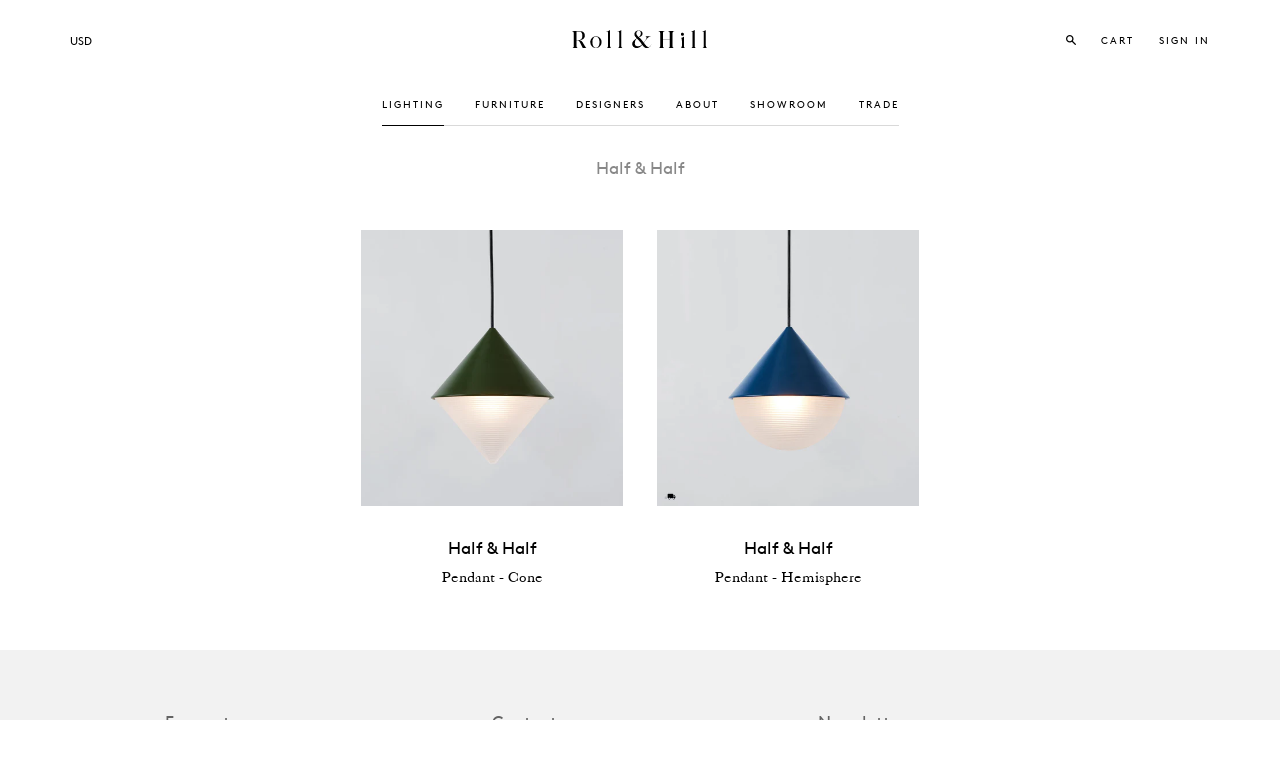

--- FILE ---
content_type: text/html; charset=utf-8
request_url: https://www.rollandhill.com/collections/half-half
body_size: 29896
content:
<!doctype html>
<!--[if lt IE 7]><html class="no-js lt-ie9 lt-ie8 lt-ie7" lang="en"> <![endif]-->
<!--[if IE 7]><html class="no-js lt-ie9 lt-ie8" lang="en"> <![endif]-->
<!--[if IE 8]><html class="no-js lt-ie9" lang="en"> <![endif]-->
<!--[if IE 9 ]><html class="ie9 no-js"> <![endif]-->
<!--[if (gt IE 9)|!(IE)]><!--> <html lang="en" class="no-touch no-js"> <!--<![endif]-->
<head>

  <!-- Google Tag Manager -->
<script>(function(w,d,s,l,i){w[l]=w[l]||[];w[l].push({'gtm.start':
new Date().getTime(),event:'gtm.js'});var f=d.getElementsByTagName(s)[0],
j=d.createElement(s),dl=l!='dataLayer'?'&l='+l:'';j.async=true;j.src=
'https://www.googletagmanager.com/gtm.js?id='+i+dl;f.parentNode.insertBefore(j,f);
})(window,document,'script','dataLayer','GTM-MFGL9JBW');</script>
<!-- End Google Tag Manager -->

  <!-- Basic page needs ================================================== -->
  <meta charset="utf-8">
  <meta http-equiv="X-UA-Compatible" content="IE=edge,chrome=1">
  <meta name="viewport" content="width=device-width, initial-scale=1">


  <!--
/**
 * @license
 * MyFonts Webfont Build ID 2924992, 2014-11-18T15:20:16-0500
 * 
 * The fonts listed in this notice are subject to the End User License
 * Agreement(s) entered into by the website owner. All other parties are 
 * explicitly restricted from using the Licensed Webfonts(s).
 * 
 * You may obtain a valid license at the URLs below.
 * 
 * Webfont: CaslonFiveFortyLT-Roman by Linotype
 * URL: https://www.myfonts.com/fonts/linotype/caslon-540/roman/
 * Copyright: Part of the digitally encoded machine readable outline data for producing
 * the Typefaces provided is copyrighted (c) 1988, 1990, 1991, 1994, 2003 Linotype
 * Library GmbH, www.linotype.com. All rights reserved. This software is the property of
 * Linotype Librar
 * Licensed pageviews: 2,000,000
 * 
 * Webfont: Caslon540LTStd-Italic by Linotype
 * URL: https://www.myfonts.com/fonts/linotype/caslon-540/italic/
 * Copyright: Copyright &#x00A9; 1988, 1990, 1991, 1994, 2002 Adobe Systems
 * Incorporated.  All Rights Reserved. &#x00A9; 1981, 2002 Heidelberger Druckmaschinen
 * AG. All rights reserved.
 * Licensed pageviews: 1,000,000
 * 
 * 
 * License: https://www.myfonts.com/viewlicense?type=web&buildid=2924992
 * 
 * © 2014 MyFonts Inc
*/

-->

  <link rel="shortcut icon" href="//www.rollandhill.com/cdn/shop/t/9/assets/favicon.png?v=134497699079060691031678731519" type="image/png" />
 
  <!-- Title and description ================================================== -->
  <title>
  Half &amp; Half &ndash; Roll &amp; Hill
  </title>

  

  <!-- Product meta ================================================== -->
  
  <meta property="og:type" content="website">
  <meta property="og:title" content="Half &amp; Half">
  


  <meta property="og:url" content="https://www.rollandhill.com/collections/half-half">
  <meta property="og:site_name" content="Roll &amp; Hill">

  
  
  
  <meta name="twitter:site" content="@">




  <!-- Helpers ================================================== -->
  <link rel="canonical" href="https://www.rollandhill.com/collections/half-half">
  <meta name="viewport" content="width=device-width,initial-scale=1">

  
  <!-- Ajaxify Cart Plugin ================================================== -->
  <link href="//www.rollandhill.com/cdn/shop/t/9/assets/ajaxify.scss.css?v=157412425727017031451678731554" rel="stylesheet" type="text/css" media="all" />
  

  <!-- CSS ================================================== -->
  <link href="//www.rollandhill.com/cdn/shop/t/9/assets/timber.scss.css?v=134170285951201840401762539932" rel="stylesheet" type="text/css" media="all" />
  

  
    
    
    <link href="//fonts.googleapis.com/css?family=Open+Sans:700" rel="stylesheet" type="text/css" media="all" />
  


  
    
    
    <link href="//fonts.googleapis.com/css?family=Dosis:600" rel="stylesheet" type="text/css" media="all" />
  


  <link rel="stylesheet" href="//code.jquery.com/ui/1.11.1/themes/smoothness/jquery-ui.css">
  <link href="//www.rollandhill.com/cdn/shop/t/9/assets/custom.css?v=17484326914003047341762539932" rel="stylesheet" type="text/css" media="all" />
  <link href="//www.rollandhill.com/cdn/shop/t/9/assets/MyFontsWebfontsKit.css?v=129779249027231210741678731525" rel="stylesheet" type="text/css" media="all" />
  <link href="//www.rollandhill.com/cdn/shop/t/9/assets/linetoFontsBrown.css?v=58679501315465169791678731520" rel="stylesheet" type="text/css" media="all" />

  <!-- Header hook for plugins ================================================== -->
  <script>window.performance && window.performance.mark && window.performance.mark('shopify.content_for_header.start');</script><meta name="google-site-verification" content="OrTOo156R7T6tKjmqE_5wX7DeSacWgphB7ADDxrXUOM">
<meta id="shopify-digital-wallet" name="shopify-digital-wallet" content="/6581781/digital_wallets/dialog">
<meta name="shopify-checkout-api-token" content="aac7e8ca96a7e3d76887d53acf71053c">
<link rel="alternate" type="application/atom+xml" title="Feed" href="/collections/half-half.atom" />
<link rel="alternate" type="application/json+oembed" href="https://www.rollandhill.com/collections/half-half.oembed">
<script async="async" src="/checkouts/internal/preloads.js?locale=en-US"></script>
<link rel="preconnect" href="https://shop.app" crossorigin="anonymous">
<script async="async" src="https://shop.app/checkouts/internal/preloads.js?locale=en-US&shop_id=6581781" crossorigin="anonymous"></script>
<script id="apple-pay-shop-capabilities" type="application/json">{"shopId":6581781,"countryCode":"US","currencyCode":"USD","merchantCapabilities":["supports3DS"],"merchantId":"gid:\/\/shopify\/Shop\/6581781","merchantName":"Roll \u0026 Hill","requiredBillingContactFields":["postalAddress","email","phone"],"requiredShippingContactFields":["postalAddress","email","phone"],"shippingType":"shipping","supportedNetworks":["visa","masterCard","amex","discover","elo","jcb"],"total":{"type":"pending","label":"Roll \u0026 Hill","amount":"1.00"},"shopifyPaymentsEnabled":true,"supportsSubscriptions":true}</script>
<script id="shopify-features" type="application/json">{"accessToken":"aac7e8ca96a7e3d76887d53acf71053c","betas":["rich-media-storefront-analytics"],"domain":"www.rollandhill.com","predictiveSearch":true,"shopId":6581781,"locale":"en"}</script>
<script>var Shopify = Shopify || {};
Shopify.shop = "roll-hill-development.myshopify.com";
Shopify.locale = "en";
Shopify.currency = {"active":"USD","rate":"1.0"};
Shopify.country = "US";
Shopify.theme = {"name":"Roll and hill - 216 a11y","id":145937301805,"schema_name":null,"schema_version":null,"theme_store_id":null,"role":"main"};
Shopify.theme.handle = "null";
Shopify.theme.style = {"id":null,"handle":null};
Shopify.cdnHost = "www.rollandhill.com/cdn";
Shopify.routes = Shopify.routes || {};
Shopify.routes.root = "/";</script>
<script type="module">!function(o){(o.Shopify=o.Shopify||{}).modules=!0}(window);</script>
<script>!function(o){function n(){var o=[];function n(){o.push(Array.prototype.slice.apply(arguments))}return n.q=o,n}var t=o.Shopify=o.Shopify||{};t.loadFeatures=n(),t.autoloadFeatures=n()}(window);</script>
<script>
  window.ShopifyPay = window.ShopifyPay || {};
  window.ShopifyPay.apiHost = "shop.app\/pay";
  window.ShopifyPay.redirectState = null;
</script>
<script id="shop-js-analytics" type="application/json">{"pageType":"collection"}</script>
<script defer="defer" async type="module" src="//www.rollandhill.com/cdn/shopifycloud/shop-js/modules/v2/client.init-shop-cart-sync_BApSsMSl.en.esm.js"></script>
<script defer="defer" async type="module" src="//www.rollandhill.com/cdn/shopifycloud/shop-js/modules/v2/chunk.common_CBoos6YZ.esm.js"></script>
<script type="module">
  await import("//www.rollandhill.com/cdn/shopifycloud/shop-js/modules/v2/client.init-shop-cart-sync_BApSsMSl.en.esm.js");
await import("//www.rollandhill.com/cdn/shopifycloud/shop-js/modules/v2/chunk.common_CBoos6YZ.esm.js");

  window.Shopify.SignInWithShop?.initShopCartSync?.({"fedCMEnabled":true,"windoidEnabled":true});

</script>
<script>
  window.Shopify = window.Shopify || {};
  if (!window.Shopify.featureAssets) window.Shopify.featureAssets = {};
  window.Shopify.featureAssets['shop-js'] = {"shop-cart-sync":["modules/v2/client.shop-cart-sync_DJczDl9f.en.esm.js","modules/v2/chunk.common_CBoos6YZ.esm.js"],"init-fed-cm":["modules/v2/client.init-fed-cm_BzwGC0Wi.en.esm.js","modules/v2/chunk.common_CBoos6YZ.esm.js"],"init-windoid":["modules/v2/client.init-windoid_BS26ThXS.en.esm.js","modules/v2/chunk.common_CBoos6YZ.esm.js"],"shop-cash-offers":["modules/v2/client.shop-cash-offers_DthCPNIO.en.esm.js","modules/v2/chunk.common_CBoos6YZ.esm.js","modules/v2/chunk.modal_Bu1hFZFC.esm.js"],"shop-button":["modules/v2/client.shop-button_D_JX508o.en.esm.js","modules/v2/chunk.common_CBoos6YZ.esm.js"],"init-shop-email-lookup-coordinator":["modules/v2/client.init-shop-email-lookup-coordinator_DFwWcvrS.en.esm.js","modules/v2/chunk.common_CBoos6YZ.esm.js"],"shop-toast-manager":["modules/v2/client.shop-toast-manager_tEhgP2F9.en.esm.js","modules/v2/chunk.common_CBoos6YZ.esm.js"],"shop-login-button":["modules/v2/client.shop-login-button_DwLgFT0K.en.esm.js","modules/v2/chunk.common_CBoos6YZ.esm.js","modules/v2/chunk.modal_Bu1hFZFC.esm.js"],"avatar":["modules/v2/client.avatar_BTnouDA3.en.esm.js"],"init-shop-cart-sync":["modules/v2/client.init-shop-cart-sync_BApSsMSl.en.esm.js","modules/v2/chunk.common_CBoos6YZ.esm.js"],"pay-button":["modules/v2/client.pay-button_BuNmcIr_.en.esm.js","modules/v2/chunk.common_CBoos6YZ.esm.js"],"init-shop-for-new-customer-accounts":["modules/v2/client.init-shop-for-new-customer-accounts_DrjXSI53.en.esm.js","modules/v2/client.shop-login-button_DwLgFT0K.en.esm.js","modules/v2/chunk.common_CBoos6YZ.esm.js","modules/v2/chunk.modal_Bu1hFZFC.esm.js"],"init-customer-accounts-sign-up":["modules/v2/client.init-customer-accounts-sign-up_TlVCiykN.en.esm.js","modules/v2/client.shop-login-button_DwLgFT0K.en.esm.js","modules/v2/chunk.common_CBoos6YZ.esm.js","modules/v2/chunk.modal_Bu1hFZFC.esm.js"],"shop-follow-button":["modules/v2/client.shop-follow-button_C5D3XtBb.en.esm.js","modules/v2/chunk.common_CBoos6YZ.esm.js","modules/v2/chunk.modal_Bu1hFZFC.esm.js"],"checkout-modal":["modules/v2/client.checkout-modal_8TC_1FUY.en.esm.js","modules/v2/chunk.common_CBoos6YZ.esm.js","modules/v2/chunk.modal_Bu1hFZFC.esm.js"],"init-customer-accounts":["modules/v2/client.init-customer-accounts_C0Oh2ljF.en.esm.js","modules/v2/client.shop-login-button_DwLgFT0K.en.esm.js","modules/v2/chunk.common_CBoos6YZ.esm.js","modules/v2/chunk.modal_Bu1hFZFC.esm.js"],"lead-capture":["modules/v2/client.lead-capture_Cq0gfm7I.en.esm.js","modules/v2/chunk.common_CBoos6YZ.esm.js","modules/v2/chunk.modal_Bu1hFZFC.esm.js"],"shop-login":["modules/v2/client.shop-login_BmtnoEUo.en.esm.js","modules/v2/chunk.common_CBoos6YZ.esm.js","modules/v2/chunk.modal_Bu1hFZFC.esm.js"],"payment-terms":["modules/v2/client.payment-terms_BHOWV7U_.en.esm.js","modules/v2/chunk.common_CBoos6YZ.esm.js","modules/v2/chunk.modal_Bu1hFZFC.esm.js"]};
</script>
<script>(function() {
  var isLoaded = false;
  function asyncLoad() {
    if (isLoaded) return;
    isLoaded = true;
    var urls = ["https:\/\/chimpstatic.com\/mcjs-connected\/js\/users\/5499ea34388636e6a626b0564\/f6dae6b5d7f4667774c505f81.js?shop=roll-hill-development.myshopify.com","https:\/\/wiser.expertvillagemedia.com\/assets\/js\/wiser_script.js?shop=roll-hill-development.myshopify.com"];
    for (var i = 0; i < urls.length; i++) {
      var s = document.createElement('script');
      s.type = 'text/javascript';
      s.async = true;
      s.src = urls[i];
      var x = document.getElementsByTagName('script')[0];
      x.parentNode.insertBefore(s, x);
    }
  };
  if(window.attachEvent) {
    window.attachEvent('onload', asyncLoad);
  } else {
    window.addEventListener('load', asyncLoad, false);
  }
})();</script>
<script id="__st">var __st={"a":6581781,"offset":-18000,"reqid":"ab1ac832-fea0-4f87-8862-4b3dada29492-1768910329","pageurl":"www.rollandhill.com\/collections\/half-half","u":"a780bbd19d93","p":"collection","rtyp":"collection","rid":379873542};</script>
<script>window.ShopifyPaypalV4VisibilityTracking = true;</script>
<script id="captcha-bootstrap">!function(){'use strict';const t='contact',e='account',n='new_comment',o=[[t,t],['blogs',n],['comments',n],[t,'customer']],c=[[e,'customer_login'],[e,'guest_login'],[e,'recover_customer_password'],[e,'create_customer']],r=t=>t.map((([t,e])=>`form[action*='/${t}']:not([data-nocaptcha='true']) input[name='form_type'][value='${e}']`)).join(','),a=t=>()=>t?[...document.querySelectorAll(t)].map((t=>t.form)):[];function s(){const t=[...o],e=r(t);return a(e)}const i='password',u='form_key',d=['recaptcha-v3-token','g-recaptcha-response','h-captcha-response',i],f=()=>{try{return window.sessionStorage}catch{return}},m='__shopify_v',_=t=>t.elements[u];function p(t,e,n=!1){try{const o=window.sessionStorage,c=JSON.parse(o.getItem(e)),{data:r}=function(t){const{data:e,action:n}=t;return t[m]||n?{data:e,action:n}:{data:t,action:n}}(c);for(const[e,n]of Object.entries(r))t.elements[e]&&(t.elements[e].value=n);n&&o.removeItem(e)}catch(o){console.error('form repopulation failed',{error:o})}}const l='form_type',E='cptcha';function T(t){t.dataset[E]=!0}const w=window,h=w.document,L='Shopify',v='ce_forms',y='captcha';let A=!1;((t,e)=>{const n=(g='f06e6c50-85a8-45c8-87d0-21a2b65856fe',I='https://cdn.shopify.com/shopifycloud/storefront-forms-hcaptcha/ce_storefront_forms_captcha_hcaptcha.v1.5.2.iife.js',D={infoText:'Protected by hCaptcha',privacyText:'Privacy',termsText:'Terms'},(t,e,n)=>{const o=w[L][v],c=o.bindForm;if(c)return c(t,g,e,D).then(n);var r;o.q.push([[t,g,e,D],n]),r=I,A||(h.body.append(Object.assign(h.createElement('script'),{id:'captcha-provider',async:!0,src:r})),A=!0)});var g,I,D;w[L]=w[L]||{},w[L][v]=w[L][v]||{},w[L][v].q=[],w[L][y]=w[L][y]||{},w[L][y].protect=function(t,e){n(t,void 0,e),T(t)},Object.freeze(w[L][y]),function(t,e,n,w,h,L){const[v,y,A,g]=function(t,e,n){const i=e?o:[],u=t?c:[],d=[...i,...u],f=r(d),m=r(i),_=r(d.filter((([t,e])=>n.includes(e))));return[a(f),a(m),a(_),s()]}(w,h,L),I=t=>{const e=t.target;return e instanceof HTMLFormElement?e:e&&e.form},D=t=>v().includes(t);t.addEventListener('submit',(t=>{const e=I(t);if(!e)return;const n=D(e)&&!e.dataset.hcaptchaBound&&!e.dataset.recaptchaBound,o=_(e),c=g().includes(e)&&(!o||!o.value);(n||c)&&t.preventDefault(),c&&!n&&(function(t){try{if(!f())return;!function(t){const e=f();if(!e)return;const n=_(t);if(!n)return;const o=n.value;o&&e.removeItem(o)}(t);const e=Array.from(Array(32),(()=>Math.random().toString(36)[2])).join('');!function(t,e){_(t)||t.append(Object.assign(document.createElement('input'),{type:'hidden',name:u})),t.elements[u].value=e}(t,e),function(t,e){const n=f();if(!n)return;const o=[...t.querySelectorAll(`input[type='${i}']`)].map((({name:t})=>t)),c=[...d,...o],r={};for(const[a,s]of new FormData(t).entries())c.includes(a)||(r[a]=s);n.setItem(e,JSON.stringify({[m]:1,action:t.action,data:r}))}(t,e)}catch(e){console.error('failed to persist form',e)}}(e),e.submit())}));const S=(t,e)=>{t&&!t.dataset[E]&&(n(t,e.some((e=>e===t))),T(t))};for(const o of['focusin','change'])t.addEventListener(o,(t=>{const e=I(t);D(e)&&S(e,y())}));const B=e.get('form_key'),M=e.get(l),P=B&&M;t.addEventListener('DOMContentLoaded',(()=>{const t=y();if(P)for(const e of t)e.elements[l].value===M&&p(e,B);[...new Set([...A(),...v().filter((t=>'true'===t.dataset.shopifyCaptcha))])].forEach((e=>S(e,t)))}))}(h,new URLSearchParams(w.location.search),n,t,e,['guest_login'])})(!0,!0)}();</script>
<script integrity="sha256-4kQ18oKyAcykRKYeNunJcIwy7WH5gtpwJnB7kiuLZ1E=" data-source-attribution="shopify.loadfeatures" defer="defer" src="//www.rollandhill.com/cdn/shopifycloud/storefront/assets/storefront/load_feature-a0a9edcb.js" crossorigin="anonymous"></script>
<script crossorigin="anonymous" defer="defer" src="//www.rollandhill.com/cdn/shopifycloud/storefront/assets/shopify_pay/storefront-65b4c6d7.js?v=20250812"></script>
<script data-source-attribution="shopify.dynamic_checkout.dynamic.init">var Shopify=Shopify||{};Shopify.PaymentButton=Shopify.PaymentButton||{isStorefrontPortableWallets:!0,init:function(){window.Shopify.PaymentButton.init=function(){};var t=document.createElement("script");t.src="https://www.rollandhill.com/cdn/shopifycloud/portable-wallets/latest/portable-wallets.en.js",t.type="module",document.head.appendChild(t)}};
</script>
<script data-source-attribution="shopify.dynamic_checkout.buyer_consent">
  function portableWalletsHideBuyerConsent(e){var t=document.getElementById("shopify-buyer-consent"),n=document.getElementById("shopify-subscription-policy-button");t&&n&&(t.classList.add("hidden"),t.setAttribute("aria-hidden","true"),n.removeEventListener("click",e))}function portableWalletsShowBuyerConsent(e){var t=document.getElementById("shopify-buyer-consent"),n=document.getElementById("shopify-subscription-policy-button");t&&n&&(t.classList.remove("hidden"),t.removeAttribute("aria-hidden"),n.addEventListener("click",e))}window.Shopify?.PaymentButton&&(window.Shopify.PaymentButton.hideBuyerConsent=portableWalletsHideBuyerConsent,window.Shopify.PaymentButton.showBuyerConsent=portableWalletsShowBuyerConsent);
</script>
<script data-source-attribution="shopify.dynamic_checkout.cart.bootstrap">document.addEventListener("DOMContentLoaded",(function(){function t(){return document.querySelector("shopify-accelerated-checkout-cart, shopify-accelerated-checkout")}if(t())Shopify.PaymentButton.init();else{new MutationObserver((function(e,n){t()&&(Shopify.PaymentButton.init(),n.disconnect())})).observe(document.body,{childList:!0,subtree:!0})}}));
</script>
<link id="shopify-accelerated-checkout-styles" rel="stylesheet" media="screen" href="https://www.rollandhill.com/cdn/shopifycloud/portable-wallets/latest/accelerated-checkout-backwards-compat.css" crossorigin="anonymous">
<style id="shopify-accelerated-checkout-cart">
        #shopify-buyer-consent {
  margin-top: 1em;
  display: inline-block;
  width: 100%;
}

#shopify-buyer-consent.hidden {
  display: none;
}

#shopify-subscription-policy-button {
  background: none;
  border: none;
  padding: 0;
  text-decoration: underline;
  font-size: inherit;
  cursor: pointer;
}

#shopify-subscription-policy-button::before {
  box-shadow: none;
}

      </style>

<script>window.performance && window.performance.mark && window.performance.mark('shopify.content_for_header.end');</script>

  

<!--[if lt IE 9]>
<script src="//html5shiv.googlecode.com/svn/trunk/html5.js" type="text/javascript"></script>
<script src="//www.rollandhill.com/cdn/shop/t/9/assets/respond.min.js?v=52248677837542619231678731525" type="text/javascript"></script>
<link href="//www.rollandhill.com/cdn/shop/t/9/assets/respond-proxy.html" id="respond-proxy" rel="respond-proxy" />
<link href="//www.rollandhill.com/search?q=f6d1c09567c4a4f743b92bc9f4a049f9" id="respond-redirect" rel="respond-redirect" />
<script src="//www.rollandhill.com/search?q=f6d1c09567c4a4f743b92bc9f4a049f9" type="text/javascript"></script>
<![endif]-->


  
  

  <script src="//ajax.googleapis.com/ajax/libs/jquery/1.11.0/jquery.min.js" type="text/javascript"></script>
  <script src="//www.rollandhill.com/cdn/shop/t/9/assets/modernizr.min.js?v=26620055551102246001678731525" type="text/javascript"></script>

  
  <!-- Master Slider ================================================== -->
  <script src="//www.rollandhill.com/cdn/shop/t/9/assets/masterslider.js?v=152122560046384147261678731520" type="text/javascript"></script>
  <link href="//www.rollandhill.com/cdn/shop/t/9/assets/masterslider.css?v=146343563893048042681678731520" rel="stylesheet" type="text/css" media="all" />
  <link href="//www.rollandhill.com/cdn/shop/t/9/assets/ms-staff-style.css?v=118300335657001222121678731525" rel="stylesheet" type="text/css" media="all" />
  <link href="//www.rollandhill.com/cdn/shop/t/9/assets/masterSliderDefaultSkin.css?v=35370446016509023491678731520" rel="stylesheet" type="text/css" media="all" />
  
  <!-- Nested Accordion ================================================== -->
  <script src="//www.rollandhill.com/cdn/shop/t/9/assets/jquery.nestedAccordion.js?v=64804139965126101701678731519" type="text/javascript"></script>      
  
  <!-- Fancy Box ================================================== -->
  <script src="//www.rollandhill.com/cdn/shop/t/9/assets/jquery.fancybox.pack.js?v=98388074616830255951678731519" type="text/javascript"></script>
  <link href="//www.rollandhill.com/cdn/shop/t/9/assets/jquery.fancybox.css?v=89610375720255671161678731519" rel="stylesheet" type="text/css" media="all" />
  
  <!-- Hover Delays for Overlays -->
  <script src="//www.rollandhill.com/cdn/shop/t/9/assets/hoverIntent.js?v=56060696947679488261678731519" type="text/javascript"></script>
  
  <!-- Custom select boxes -->
  <script src="//www.rollandhill.com/cdn/shop/t/9/assets/jquery.customSelect.min.js?v=106736421255681097901678731519" type="text/javascript"></script>
  
  <!-- Scroll To ID -->
  <script src="//www.rollandhill.com/cdn/shop/t/9/assets/jquery.malihu.PageScroll2id.min.js?v=65230571530348779811678731519" type="text/javascript"></script> 
  
  <!-- Sticky Nav -->
  <script src="//www.rollandhill.com/cdn/shop/t/9/assets/jquery.sticky.js?v=176098718746046240551678731519" type="text/javascript"></script>
   <script>
    $(window).load(function(){
      $("#stickyNav").sticky({ topSpacing: 0 });
    });
    
    $(document).ready(function(){
    $('#bulbSelect, #country_select, #accountType').customSelect();
	}); 
  </script>
  
  <!-- Disable Rich Pins for Pinterest===================================== -->
  <meta name="pinterest-rich-pin" content="false" />

  <!-- Confirm website for Pinterest===================================== -->
  <meta name="p:domain_verify" content="3c26c43e2a01b3b87abecda0af11b83a"/>

  
  <meta name="google-site-verification" content="t9QUFd73f4DR32sF4KF4DKNy_fNx5tT43KMfTSIf8_s" />
  
<!-- BEGIN app block: shopify://apps/klaviyo-email-marketing-sms/blocks/klaviyo-onsite-embed/2632fe16-c075-4321-a88b-50b567f42507 -->












  <script async src="https://static.klaviyo.com/onsite/js/WaeDtj/klaviyo.js?company_id=WaeDtj"></script>
  <script>!function(){if(!window.klaviyo){window._klOnsite=window._klOnsite||[];try{window.klaviyo=new Proxy({},{get:function(n,i){return"push"===i?function(){var n;(n=window._klOnsite).push.apply(n,arguments)}:function(){for(var n=arguments.length,o=new Array(n),w=0;w<n;w++)o[w]=arguments[w];var t="function"==typeof o[o.length-1]?o.pop():void 0,e=new Promise((function(n){window._klOnsite.push([i].concat(o,[function(i){t&&t(i),n(i)}]))}));return e}}})}catch(n){window.klaviyo=window.klaviyo||[],window.klaviyo.push=function(){var n;(n=window._klOnsite).push.apply(n,arguments)}}}}();</script>

  




  <script>
    window.klaviyoReviewsProductDesignMode = false
  </script>







<!-- END app block --><!-- BEGIN app block: shopify://apps/wiser-ai-upsell-cross-sell/blocks/wiser-block/3f966edc-9a4a-465c-a4df-436d2a39160d --><!-- BEGIN app snippet: wiserMnyFrmt --><script>
  var ShopifyWsObj = {};
  
    ShopifyWsObj.wsMnyFrmt = '${{amount}} ';
  

  
  
  ShopifyWsObj.wsGetMnyFrmt = function (wsCents, wsfrmt) {
    if (typeof wsCents == 'string') {
      wsCents = wsCents.replace('.', '');
    }
    var wsValue = '';
    var wsPlcHldrRgx = /\{\{\s*(\w+)\s*\}\}/;
    var wsFrmtString = wsfrmt || this.wsMnyFrmt;
    function defaultOption(wsOpt, wsDef) {
      return typeof wsOpt == 'undefined' ? wsDef : wsOpt;
    }
    function formatWithDelimiters(wsNumber, wsPrecision, wsThousands, wsDecimal) {
      wsPrecision = defaultOption(wsPrecision, 2);
      wsThousands = defaultOption(wsThousands, ',');
      wsDecimal = defaultOption(wsDecimal, '.');
      if (isNaN(wsNumber) || wsNumber == null) {
        return 0;
      }
      wsNumber = (wsNumber / 100.0).toFixed(wsPrecision);
      var wsParts = wsNumber.split('.'),
        wsDollars = wsParts[0].replace(/(\d)(?=(\d\d\d)+(?!\d))/g, '$1' + wsThousands),
        wsCents = wsParts[1] ? wsDecimal + wsParts[1] : '';
      return wsDollars + wsCents;
    }
    switch (wsFrmtString.match(wsPlcHldrRgx)[1]) {
      case 'amount':
        wsValue = formatWithDelimiters(wsCents, 2);
        break;
      case 'amount_no_decimals':
        wsValue = formatWithDelimiters(wsCents, 0);
        break;
      case 'amount_with_comma_separator':
        wsValue = formatWithDelimiters(wsCents, 2, '.', ',');
        break;
      case 'amount_no_decimals_with_comma_separator':
        wsValue = formatWithDelimiters(wsCents, 0, '.', ',');
        break;
    }
    return wsFrmtString.replace(wsPlcHldrRgx, wsValue);
  };
</script>
<!-- END app snippet -->
<!-- BEGIN app snippet: wiser -->
<script>
  window.__wsCollectionStatus = 'Draft';
  window.__ws_collectionId = '379873542';
</script>

 
  



  <script>
    var wiser_view_products = "9";
    var current_productid = '';
    var  ws_shop_id = "6581781";
   // var wsShopCountryIsoCode = (ws_shop_id == 4536991778) ? "" : "US";
    var wsShopLocale = "en";
    var wsRelBrseCache = 'wi_related_browse';
    var wsRcntCache = 'wi_recent_products';
    var wsCustBrseCache = 'wis_customer_browsed';
    var wsFileNm = 'wiser_recom';
    
    function wsIncludeWiserRecom(wsScriptUrl, $wsChkJquery) {
      let $wsScriptTag = document.createElement('script');
      $wsScriptTag.src = wsScriptUrl;
      if ($wsChkJquery == 1) { $wsScriptTag.setAttribute('defer', true); }
      if ($wsChkJquery != 1) {
        $wsScriptTag.setAttribute('async', true);
        $wsScriptTag.setAttribute('evm-ws-shop-id', '6581781');
        $wsScriptTag.setAttribute('ws-recom-embed', 'true');
        $wsScriptTag.setAttribute('ws-data-evmpopup', '');
        $wsScriptTag.setAttribute('data-maincollection-id', '379873542');
        $wsScriptTag.setAttribute('data-productid', '');
        $wsScriptTag.setAttribute('data-page', 'collection');
        $wsScriptTag.setAttribute('ws-blog-tags', '');
        $wsScriptTag.setAttribute('ws-data-evmemail', '');
        $wsScriptTag.setAttribute('data-phandle', "");
        $wsScriptTag.setAttribute('data-shop-id', 'roll-hill-development.myshopify.com');
        $wsScriptTag.type = 'text/javascript';
      }
      document.getElementsByTagName('head').item(0).appendChild($wsScriptTag);
    }
    var $wsChkWsRecomScript = document.querySelector('script[evm-ws-shop-id]');
    // Select all script tags and check for the desired script
    const isWiserRecomFound = Array.from(document.scripts).some(script => {
      const wsScriptSrc = script.src; // Directly access the 'src' property
      return wsScriptSrc && wsScriptSrc.includes('wiser_recom.js');
    });
    if (!isWiserRecomFound) {
    // if ($wsChkWsRecomScript == null) {
       wsIncludeWiserRecom("https://cdn.shopify.com/extensions/019bdabc-386c-7fe7-8899-b4ec6856b418/wiser-ai-upsell-cross-sell-1645/assets/ws_jquery_js_2.2.4.js?version=0120065849", 1);
      
      wsIncludeWiserRecom(`https://wiser.expertvillagemedia.com/assets/js/${wsFileNm}.js?version=0120065849`, 0);
      var evmcustomerId = '' ? '' : '';
      window.evmWSSettings = {
        collections: [``],
        collectionhandles:``.split(`,`),
        product_id:``,
        product_handle:``,
        product_type: ``,
        product_vendor: ``,
        ws_dnmc_email_status:``,
        tags: ``.split(`,`),
        pagehandle:``,
        pagetitle:``,
        pageName:`collection`,
        pageType:`collection`,
        currency: `USD`,
        domain: `www.rollandhill.com`,
        customerId: ``,
        customerEmail:``,
        moneyFormat: "${{amount}} ",
        moneyFormatWithCurrency: "${{amount}}",
      }
      
    } else if ($wsChkWsRecomScript != null) {
      $wsChkWsRecomScript.setAttribute('ws-data-evmpopup', '');
      $wsChkWsRecomScript.setAttribute('ws-data-evmemail', '');
    }
    // Load ws_webpixel.js dynamically
    (function() {
      var script = document.createElement('script');
      script.src = "https://cdn.shopify.com/extensions/019bdabc-386c-7fe7-8899-b4ec6856b418/wiser-ai-upsell-cross-sell-1645/assets/ws_webpixel.js";
      script.defer = true;
      document.head.appendChild(script);
    })();
  </script>


<!-- END app snippet -->
<!-- END app block --><!-- BEGIN app block: shopify://apps/gg-product-gallery/blocks/app-embed-block/09c0440b-b921-435c-a2f5-3fc8f53b0424 -->

<script>
  window.pmsliderEnabled = true
  window.pmsliderZoomSrc = "https://cdn.shopify.com/extensions/019bc82a-436e-7795-b3f4-7e118d77211b/pmslider-rb-100/assets/zoom.js"
</script>

<!-- END app block --><meta property="og:image" content="https://cdn.shopify.com/s/files/1/0658/1781/files/checkout_logo_3.png?height=628&pad_color=fff&v=1613526429&width=1200" />
<meta property="og:image:secure_url" content="https://cdn.shopify.com/s/files/1/0658/1781/files/checkout_logo_3.png?height=628&pad_color=fff&v=1613526429&width=1200" />
<meta property="og:image:width" content="1200" />
<meta property="og:image:height" content="628" />
<link href="https://monorail-edge.shopifysvc.com" rel="dns-prefetch">
<script>(function(){if ("sendBeacon" in navigator && "performance" in window) {try {var session_token_from_headers = performance.getEntriesByType('navigation')[0].serverTiming.find(x => x.name == '_s').description;} catch {var session_token_from_headers = undefined;}var session_cookie_matches = document.cookie.match(/_shopify_s=([^;]*)/);var session_token_from_cookie = session_cookie_matches && session_cookie_matches.length === 2 ? session_cookie_matches[1] : "";var session_token = session_token_from_headers || session_token_from_cookie || "";function handle_abandonment_event(e) {var entries = performance.getEntries().filter(function(entry) {return /monorail-edge.shopifysvc.com/.test(entry.name);});if (!window.abandonment_tracked && entries.length === 0) {window.abandonment_tracked = true;var currentMs = Date.now();var navigation_start = performance.timing.navigationStart;var payload = {shop_id: 6581781,url: window.location.href,navigation_start,duration: currentMs - navigation_start,session_token,page_type: "collection"};window.navigator.sendBeacon("https://monorail-edge.shopifysvc.com/v1/produce", JSON.stringify({schema_id: "online_store_buyer_site_abandonment/1.1",payload: payload,metadata: {event_created_at_ms: currentMs,event_sent_at_ms: currentMs}}));}}window.addEventListener('pagehide', handle_abandonment_event);}}());</script>
<script id="web-pixels-manager-setup">(function e(e,d,r,n,o){if(void 0===o&&(o={}),!Boolean(null===(a=null===(i=window.Shopify)||void 0===i?void 0:i.analytics)||void 0===a?void 0:a.replayQueue)){var i,a;window.Shopify=window.Shopify||{};var t=window.Shopify;t.analytics=t.analytics||{};var s=t.analytics;s.replayQueue=[],s.publish=function(e,d,r){return s.replayQueue.push([e,d,r]),!0};try{self.performance.mark("wpm:start")}catch(e){}var l=function(){var e={modern:/Edge?\/(1{2}[4-9]|1[2-9]\d|[2-9]\d{2}|\d{4,})\.\d+(\.\d+|)|Firefox\/(1{2}[4-9]|1[2-9]\d|[2-9]\d{2}|\d{4,})\.\d+(\.\d+|)|Chrom(ium|e)\/(9{2}|\d{3,})\.\d+(\.\d+|)|(Maci|X1{2}).+ Version\/(15\.\d+|(1[6-9]|[2-9]\d|\d{3,})\.\d+)([,.]\d+|)( \(\w+\)|)( Mobile\/\w+|) Safari\/|Chrome.+OPR\/(9{2}|\d{3,})\.\d+\.\d+|(CPU[ +]OS|iPhone[ +]OS|CPU[ +]iPhone|CPU IPhone OS|CPU iPad OS)[ +]+(15[._]\d+|(1[6-9]|[2-9]\d|\d{3,})[._]\d+)([._]\d+|)|Android:?[ /-](13[3-9]|1[4-9]\d|[2-9]\d{2}|\d{4,})(\.\d+|)(\.\d+|)|Android.+Firefox\/(13[5-9]|1[4-9]\d|[2-9]\d{2}|\d{4,})\.\d+(\.\d+|)|Android.+Chrom(ium|e)\/(13[3-9]|1[4-9]\d|[2-9]\d{2}|\d{4,})\.\d+(\.\d+|)|SamsungBrowser\/([2-9]\d|\d{3,})\.\d+/,legacy:/Edge?\/(1[6-9]|[2-9]\d|\d{3,})\.\d+(\.\d+|)|Firefox\/(5[4-9]|[6-9]\d|\d{3,})\.\d+(\.\d+|)|Chrom(ium|e)\/(5[1-9]|[6-9]\d|\d{3,})\.\d+(\.\d+|)([\d.]+$|.*Safari\/(?![\d.]+ Edge\/[\d.]+$))|(Maci|X1{2}).+ Version\/(10\.\d+|(1[1-9]|[2-9]\d|\d{3,})\.\d+)([,.]\d+|)( \(\w+\)|)( Mobile\/\w+|) Safari\/|Chrome.+OPR\/(3[89]|[4-9]\d|\d{3,})\.\d+\.\d+|(CPU[ +]OS|iPhone[ +]OS|CPU[ +]iPhone|CPU IPhone OS|CPU iPad OS)[ +]+(10[._]\d+|(1[1-9]|[2-9]\d|\d{3,})[._]\d+)([._]\d+|)|Android:?[ /-](13[3-9]|1[4-9]\d|[2-9]\d{2}|\d{4,})(\.\d+|)(\.\d+|)|Mobile Safari.+OPR\/([89]\d|\d{3,})\.\d+\.\d+|Android.+Firefox\/(13[5-9]|1[4-9]\d|[2-9]\d{2}|\d{4,})\.\d+(\.\d+|)|Android.+Chrom(ium|e)\/(13[3-9]|1[4-9]\d|[2-9]\d{2}|\d{4,})\.\d+(\.\d+|)|Android.+(UC? ?Browser|UCWEB|U3)[ /]?(15\.([5-9]|\d{2,})|(1[6-9]|[2-9]\d|\d{3,})\.\d+)\.\d+|SamsungBrowser\/(5\.\d+|([6-9]|\d{2,})\.\d+)|Android.+MQ{2}Browser\/(14(\.(9|\d{2,})|)|(1[5-9]|[2-9]\d|\d{3,})(\.\d+|))(\.\d+|)|K[Aa][Ii]OS\/(3\.\d+|([4-9]|\d{2,})\.\d+)(\.\d+|)/},d=e.modern,r=e.legacy,n=navigator.userAgent;return n.match(d)?"modern":n.match(r)?"legacy":"unknown"}(),u="modern"===l?"modern":"legacy",c=(null!=n?n:{modern:"",legacy:""})[u],f=function(e){return[e.baseUrl,"/wpm","/b",e.hashVersion,"modern"===e.buildTarget?"m":"l",".js"].join("")}({baseUrl:d,hashVersion:r,buildTarget:u}),m=function(e){var d=e.version,r=e.bundleTarget,n=e.surface,o=e.pageUrl,i=e.monorailEndpoint;return{emit:function(e){var a=e.status,t=e.errorMsg,s=(new Date).getTime(),l=JSON.stringify({metadata:{event_sent_at_ms:s},events:[{schema_id:"web_pixels_manager_load/3.1",payload:{version:d,bundle_target:r,page_url:o,status:a,surface:n,error_msg:t},metadata:{event_created_at_ms:s}}]});if(!i)return console&&console.warn&&console.warn("[Web Pixels Manager] No Monorail endpoint provided, skipping logging."),!1;try{return self.navigator.sendBeacon.bind(self.navigator)(i,l)}catch(e){}var u=new XMLHttpRequest;try{return u.open("POST",i,!0),u.setRequestHeader("Content-Type","text/plain"),u.send(l),!0}catch(e){return console&&console.warn&&console.warn("[Web Pixels Manager] Got an unhandled error while logging to Monorail."),!1}}}}({version:r,bundleTarget:l,surface:e.surface,pageUrl:self.location.href,monorailEndpoint:e.monorailEndpoint});try{o.browserTarget=l,function(e){var d=e.src,r=e.async,n=void 0===r||r,o=e.onload,i=e.onerror,a=e.sri,t=e.scriptDataAttributes,s=void 0===t?{}:t,l=document.createElement("script"),u=document.querySelector("head"),c=document.querySelector("body");if(l.async=n,l.src=d,a&&(l.integrity=a,l.crossOrigin="anonymous"),s)for(var f in s)if(Object.prototype.hasOwnProperty.call(s,f))try{l.dataset[f]=s[f]}catch(e){}if(o&&l.addEventListener("load",o),i&&l.addEventListener("error",i),u)u.appendChild(l);else{if(!c)throw new Error("Did not find a head or body element to append the script");c.appendChild(l)}}({src:f,async:!0,onload:function(){if(!function(){var e,d;return Boolean(null===(d=null===(e=window.Shopify)||void 0===e?void 0:e.analytics)||void 0===d?void 0:d.initialized)}()){var d=window.webPixelsManager.init(e)||void 0;if(d){var r=window.Shopify.analytics;r.replayQueue.forEach((function(e){var r=e[0],n=e[1],o=e[2];d.publishCustomEvent(r,n,o)})),r.replayQueue=[],r.publish=d.publishCustomEvent,r.visitor=d.visitor,r.initialized=!0}}},onerror:function(){return m.emit({status:"failed",errorMsg:"".concat(f," has failed to load")})},sri:function(e){var d=/^sha384-[A-Za-z0-9+/=]+$/;return"string"==typeof e&&d.test(e)}(c)?c:"",scriptDataAttributes:o}),m.emit({status:"loading"})}catch(e){m.emit({status:"failed",errorMsg:(null==e?void 0:e.message)||"Unknown error"})}}})({shopId: 6581781,storefrontBaseUrl: "https://www.rollandhill.com",extensionsBaseUrl: "https://extensions.shopifycdn.com/cdn/shopifycloud/web-pixels-manager",monorailEndpoint: "https://monorail-edge.shopifysvc.com/unstable/produce_batch",surface: "storefront-renderer",enabledBetaFlags: ["2dca8a86"],webPixelsConfigList: [{"id":"1606779181","configuration":"{\"accountID\":\"WaeDtj\",\"webPixelConfig\":\"eyJlbmFibGVBZGRlZFRvQ2FydEV2ZW50cyI6IHRydWV9\"}","eventPayloadVersion":"v1","runtimeContext":"STRICT","scriptVersion":"524f6c1ee37bacdca7657a665bdca589","type":"APP","apiClientId":123074,"privacyPurposes":["ANALYTICS","MARKETING"],"dataSharingAdjustments":{"protectedCustomerApprovalScopes":["read_customer_address","read_customer_email","read_customer_name","read_customer_personal_data","read_customer_phone"]}},{"id":"804421933","configuration":"{\"config\":\"{\\\"google_tag_ids\\\":[\\\"G-3HS2YJDJ1C\\\",\\\"GT-5R822T65\\\"],\\\"target_country\\\":\\\"US\\\",\\\"gtag_events\\\":[{\\\"type\\\":\\\"begin_checkout\\\",\\\"action_label\\\":[\\\"G-3HS2YJDJ1C\\\",\\\"AW-16501269210\\\/Ee6hCMrh7MwZENrFtbw9\\\"]},{\\\"type\\\":\\\"search\\\",\\\"action_label\\\":[\\\"G-3HS2YJDJ1C\\\",\\\"AW-16501269210\\\/DQEdCMTh7MwZENrFtbw9\\\"]},{\\\"type\\\":\\\"view_item\\\",\\\"action_label\\\":[\\\"G-3HS2YJDJ1C\\\",\\\"AW-16501269210\\\/t6xPCMHh7MwZENrFtbw9\\\",\\\"MC-WND6M0PB0C\\\"]},{\\\"type\\\":\\\"purchase\\\",\\\"action_label\\\":[\\\"G-3HS2YJDJ1C\\\",\\\"AW-16501269210\\\/TjhKCLvh7MwZENrFtbw9\\\",\\\"MC-WND6M0PB0C\\\",\\\"AW-16501269210\\\/2PJECM2T8rcZENrFtbw9\\\"]},{\\\"type\\\":\\\"page_view\\\",\\\"action_label\\\":[\\\"G-3HS2YJDJ1C\\\",\\\"AW-16501269210\\\/SDcnCL7h7MwZENrFtbw9\\\",\\\"MC-WND6M0PB0C\\\"]},{\\\"type\\\":\\\"add_payment_info\\\",\\\"action_label\\\":[\\\"G-3HS2YJDJ1C\\\",\\\"AW-16501269210\\\/oRh_CM3h7MwZENrFtbw9\\\"]},{\\\"type\\\":\\\"add_to_cart\\\",\\\"action_label\\\":[\\\"G-3HS2YJDJ1C\\\",\\\"AW-16501269210\\\/4-UZCMfh7MwZENrFtbw9\\\"]}],\\\"enable_monitoring_mode\\\":false}\"}","eventPayloadVersion":"v1","runtimeContext":"OPEN","scriptVersion":"b2a88bafab3e21179ed38636efcd8a93","type":"APP","apiClientId":1780363,"privacyPurposes":[],"dataSharingAdjustments":{"protectedCustomerApprovalScopes":["read_customer_address","read_customer_email","read_customer_name","read_customer_personal_data","read_customer_phone"]}},{"id":"297566509","configuration":"{\"pixel_id\":\"331743026187745\",\"pixel_type\":\"facebook_pixel\",\"metaapp_system_user_token\":\"-\"}","eventPayloadVersion":"v1","runtimeContext":"OPEN","scriptVersion":"ca16bc87fe92b6042fbaa3acc2fbdaa6","type":"APP","apiClientId":2329312,"privacyPurposes":["ANALYTICS","MARKETING","SALE_OF_DATA"],"dataSharingAdjustments":{"protectedCustomerApprovalScopes":["read_customer_address","read_customer_email","read_customer_name","read_customer_personal_data","read_customer_phone"]}},{"id":"165478701","configuration":"{\"tagID\":\"2612537268265\"}","eventPayloadVersion":"v1","runtimeContext":"STRICT","scriptVersion":"18031546ee651571ed29edbe71a3550b","type":"APP","apiClientId":3009811,"privacyPurposes":["ANALYTICS","MARKETING","SALE_OF_DATA"],"dataSharingAdjustments":{"protectedCustomerApprovalScopes":["read_customer_address","read_customer_email","read_customer_name","read_customer_personal_data","read_customer_phone"]}},{"id":"137036077","eventPayloadVersion":"v1","runtimeContext":"LAX","scriptVersion":"1","type":"CUSTOM","privacyPurposes":["ANALYTICS"],"name":"Google Analytics tag (migrated)"},{"id":"shopify-app-pixel","configuration":"{}","eventPayloadVersion":"v1","runtimeContext":"STRICT","scriptVersion":"0450","apiClientId":"shopify-pixel","type":"APP","privacyPurposes":["ANALYTICS","MARKETING"]},{"id":"shopify-custom-pixel","eventPayloadVersion":"v1","runtimeContext":"LAX","scriptVersion":"0450","apiClientId":"shopify-pixel","type":"CUSTOM","privacyPurposes":["ANALYTICS","MARKETING"]}],isMerchantRequest: false,initData: {"shop":{"name":"Roll \u0026 Hill","paymentSettings":{"currencyCode":"USD"},"myshopifyDomain":"roll-hill-development.myshopify.com","countryCode":"US","storefrontUrl":"https:\/\/www.rollandhill.com"},"customer":null,"cart":null,"checkout":null,"productVariants":[],"purchasingCompany":null},},"https://www.rollandhill.com/cdn","fcfee988w5aeb613cpc8e4bc33m6693e112",{"modern":"","legacy":""},{"shopId":"6581781","storefrontBaseUrl":"https:\/\/www.rollandhill.com","extensionBaseUrl":"https:\/\/extensions.shopifycdn.com\/cdn\/shopifycloud\/web-pixels-manager","surface":"storefront-renderer","enabledBetaFlags":"[\"2dca8a86\"]","isMerchantRequest":"false","hashVersion":"fcfee988w5aeb613cpc8e4bc33m6693e112","publish":"custom","events":"[[\"page_viewed\",{}],[\"collection_viewed\",{\"collection\":{\"id\":\"379873542\",\"title\":\"Half \u0026 Half\",\"productVariants\":[{\"price\":{\"amount\":1110.0,\"currencyCode\":\"USD\"},\"product\":{\"title\":\"Half \u0026 Half\",\"vendor\":\"Takagi \u0026 Homstvedt\",\"id\":\"6616940085326\",\"untranslatedTitle\":\"Half \u0026 Half\",\"url\":\"\/products\/half-half-8\",\"type\":\"Pendant - Cone\"},\"id\":\"39413514829902\",\"image\":{\"src\":\"\/\/www.rollandhill.com\/cdn\/shop\/products\/halfp-con-gr-u.jpg?v=1742321807\"},\"sku\":\"HALFP-CON-BK-U\",\"title\":\"Black \/ Universal Voltage\",\"untranslatedTitle\":\"Black \/ Universal Voltage\"},{\"price\":{\"amount\":1110.0,\"currencyCode\":\"USD\"},\"product\":{\"title\":\"Half \u0026 Half\",\"vendor\":\"Takagi \u0026 Homstvedt\",\"id\":\"6616955256910\",\"untranslatedTitle\":\"Half \u0026 Half\",\"url\":\"\/products\/half-half-9\",\"type\":\"Pendant - Hemisphere\"},\"id\":\"39413570043982\",\"image\":{\"src\":\"\/\/www.rollandhill.com\/cdn\/shop\/products\/1QuickShip_web.jpg?v=1642622410\"},\"sku\":\"HALFP-HEM-BK-U\",\"title\":\"Black \/ Universal Voltage\",\"untranslatedTitle\":\"Black \/ Universal Voltage\"}]}}]]"});</script><script>
  window.ShopifyAnalytics = window.ShopifyAnalytics || {};
  window.ShopifyAnalytics.meta = window.ShopifyAnalytics.meta || {};
  window.ShopifyAnalytics.meta.currency = 'USD';
  var meta = {"products":[{"id":6616940085326,"gid":"gid:\/\/shopify\/Product\/6616940085326","vendor":"Takagi \u0026 Homstvedt","type":"Pendant - Cone","handle":"half-half-8","variants":[{"id":39413514829902,"price":111000,"name":"Half \u0026 Half - Black \/ Universal Voltage","public_title":"Black \/ Universal Voltage","sku":"HALFP-CON-BK-U"},{"id":39413549039694,"price":111000,"name":"Half \u0026 Half - Blue \/ Universal Voltage","public_title":"Blue \/ Universal Voltage","sku":"HALFP-CON-BL-U"},{"id":39413549301838,"price":111000,"name":"Half \u0026 Half - Red \/ Universal Voltage","public_title":"Red \/ Universal Voltage","sku":"HALFP-CON-RD-U"},{"id":39413549989966,"price":111000,"name":"Half \u0026 Half - White \/ Universal Voltage","public_title":"White \/ Universal Voltage","sku":"HALFP-CON-WH-U"},{"id":39413559263310,"price":111000,"name":"Half \u0026 Half - Green \/ Universal Voltage","public_title":"Green \/ Universal Voltage","sku":"HALFP-CON-GR-U"}],"remote":false},{"id":6616955256910,"gid":"gid:\/\/shopify\/Product\/6616955256910","vendor":"Takagi \u0026 Homstvedt","type":"Pendant - Hemisphere","handle":"half-half-9","variants":[{"id":39413570043982,"price":111000,"name":"Half \u0026 Half - Black \/ Universal Voltage","public_title":"Black \/ Universal Voltage","sku":"HALFP-HEM-BK-U"},{"id":39413576630350,"price":111000,"name":"Half \u0026 Half - Blue \/ Universal Voltage","public_title":"Blue \/ Universal Voltage","sku":"HALFP-HEM-BL-U"},{"id":39413576925262,"price":111000,"name":"Half \u0026 Half - Red \/ Universal Voltage","public_title":"Red \/ Universal Voltage","sku":"HALFP-HEM-RD-U"},{"id":39413577089102,"price":111000,"name":"Half \u0026 Half - White \/ Universal Voltage","public_title":"White \/ Universal Voltage","sku":"HALFP-HEM-WH-U"},{"id":39413577482318,"price":111000,"name":"Half \u0026 Half - Green \/ Universal Voltage","public_title":"Green \/ Universal Voltage","sku":"HALFP-HEM-GR-U"}],"remote":false}],"page":{"pageType":"collection","resourceType":"collection","resourceId":379873542,"requestId":"ab1ac832-fea0-4f87-8862-4b3dada29492-1768910329"}};
  for (var attr in meta) {
    window.ShopifyAnalytics.meta[attr] = meta[attr];
  }
</script>
<script class="analytics">
  (function () {
    var customDocumentWrite = function(content) {
      var jquery = null;

      if (window.jQuery) {
        jquery = window.jQuery;
      } else if (window.Checkout && window.Checkout.$) {
        jquery = window.Checkout.$;
      }

      if (jquery) {
        jquery('body').append(content);
      }
    };

    var hasLoggedConversion = function(token) {
      if (token) {
        return document.cookie.indexOf('loggedConversion=' + token) !== -1;
      }
      return false;
    }

    var setCookieIfConversion = function(token) {
      if (token) {
        var twoMonthsFromNow = new Date(Date.now());
        twoMonthsFromNow.setMonth(twoMonthsFromNow.getMonth() + 2);

        document.cookie = 'loggedConversion=' + token + '; expires=' + twoMonthsFromNow;
      }
    }

    var trekkie = window.ShopifyAnalytics.lib = window.trekkie = window.trekkie || [];
    if (trekkie.integrations) {
      return;
    }
    trekkie.methods = [
      'identify',
      'page',
      'ready',
      'track',
      'trackForm',
      'trackLink'
    ];
    trekkie.factory = function(method) {
      return function() {
        var args = Array.prototype.slice.call(arguments);
        args.unshift(method);
        trekkie.push(args);
        return trekkie;
      };
    };
    for (var i = 0; i < trekkie.methods.length; i++) {
      var key = trekkie.methods[i];
      trekkie[key] = trekkie.factory(key);
    }
    trekkie.load = function(config) {
      trekkie.config = config || {};
      trekkie.config.initialDocumentCookie = document.cookie;
      var first = document.getElementsByTagName('script')[0];
      var script = document.createElement('script');
      script.type = 'text/javascript';
      script.onerror = function(e) {
        var scriptFallback = document.createElement('script');
        scriptFallback.type = 'text/javascript';
        scriptFallback.onerror = function(error) {
                var Monorail = {
      produce: function produce(monorailDomain, schemaId, payload) {
        var currentMs = new Date().getTime();
        var event = {
          schema_id: schemaId,
          payload: payload,
          metadata: {
            event_created_at_ms: currentMs,
            event_sent_at_ms: currentMs
          }
        };
        return Monorail.sendRequest("https://" + monorailDomain + "/v1/produce", JSON.stringify(event));
      },
      sendRequest: function sendRequest(endpointUrl, payload) {
        // Try the sendBeacon API
        if (window && window.navigator && typeof window.navigator.sendBeacon === 'function' && typeof window.Blob === 'function' && !Monorail.isIos12()) {
          var blobData = new window.Blob([payload], {
            type: 'text/plain'
          });

          if (window.navigator.sendBeacon(endpointUrl, blobData)) {
            return true;
          } // sendBeacon was not successful

        } // XHR beacon

        var xhr = new XMLHttpRequest();

        try {
          xhr.open('POST', endpointUrl);
          xhr.setRequestHeader('Content-Type', 'text/plain');
          xhr.send(payload);
        } catch (e) {
          console.log(e);
        }

        return false;
      },
      isIos12: function isIos12() {
        return window.navigator.userAgent.lastIndexOf('iPhone; CPU iPhone OS 12_') !== -1 || window.navigator.userAgent.lastIndexOf('iPad; CPU OS 12_') !== -1;
      }
    };
    Monorail.produce('monorail-edge.shopifysvc.com',
      'trekkie_storefront_load_errors/1.1',
      {shop_id: 6581781,
      theme_id: 145937301805,
      app_name: "storefront",
      context_url: window.location.href,
      source_url: "//www.rollandhill.com/cdn/s/trekkie.storefront.cd680fe47e6c39ca5d5df5f0a32d569bc48c0f27.min.js"});

        };
        scriptFallback.async = true;
        scriptFallback.src = '//www.rollandhill.com/cdn/s/trekkie.storefront.cd680fe47e6c39ca5d5df5f0a32d569bc48c0f27.min.js';
        first.parentNode.insertBefore(scriptFallback, first);
      };
      script.async = true;
      script.src = '//www.rollandhill.com/cdn/s/trekkie.storefront.cd680fe47e6c39ca5d5df5f0a32d569bc48c0f27.min.js';
      first.parentNode.insertBefore(script, first);
    };
    trekkie.load(
      {"Trekkie":{"appName":"storefront","development":false,"defaultAttributes":{"shopId":6581781,"isMerchantRequest":null,"themeId":145937301805,"themeCityHash":"8746765359094251692","contentLanguage":"en","currency":"USD","eventMetadataId":"ff3e63be-20d1-4656-aa9c-6548fb928992"},"isServerSideCookieWritingEnabled":true,"monorailRegion":"shop_domain","enabledBetaFlags":["65f19447"]},"Session Attribution":{},"S2S":{"facebookCapiEnabled":true,"source":"trekkie-storefront-renderer","apiClientId":580111}}
    );

    var loaded = false;
    trekkie.ready(function() {
      if (loaded) return;
      loaded = true;

      window.ShopifyAnalytics.lib = window.trekkie;

      var originalDocumentWrite = document.write;
      document.write = customDocumentWrite;
      try { window.ShopifyAnalytics.merchantGoogleAnalytics.call(this); } catch(error) {};
      document.write = originalDocumentWrite;

      window.ShopifyAnalytics.lib.page(null,{"pageType":"collection","resourceType":"collection","resourceId":379873542,"requestId":"ab1ac832-fea0-4f87-8862-4b3dada29492-1768910329","shopifyEmitted":true});

      var match = window.location.pathname.match(/checkouts\/(.+)\/(thank_you|post_purchase)/)
      var token = match? match[1]: undefined;
      if (!hasLoggedConversion(token)) {
        setCookieIfConversion(token);
        window.ShopifyAnalytics.lib.track("Viewed Product Category",{"currency":"USD","category":"Collection: half-half","collectionName":"half-half","collectionId":379873542,"nonInteraction":true},undefined,undefined,{"shopifyEmitted":true});
      }
    });


        var eventsListenerScript = document.createElement('script');
        eventsListenerScript.async = true;
        eventsListenerScript.src = "//www.rollandhill.com/cdn/shopifycloud/storefront/assets/shop_events_listener-3da45d37.js";
        document.getElementsByTagName('head')[0].appendChild(eventsListenerScript);

})();</script>
  <script>
  if (!window.ga || (window.ga && typeof window.ga !== 'function')) {
    window.ga = function ga() {
      (window.ga.q = window.ga.q || []).push(arguments);
      if (window.Shopify && window.Shopify.analytics && typeof window.Shopify.analytics.publish === 'function') {
        window.Shopify.analytics.publish("ga_stub_called", {}, {sendTo: "google_osp_migration"});
      }
      console.error("Shopify's Google Analytics stub called with:", Array.from(arguments), "\nSee https://help.shopify.com/manual/promoting-marketing/pixels/pixel-migration#google for more information.");
    };
    if (window.Shopify && window.Shopify.analytics && typeof window.Shopify.analytics.publish === 'function') {
      window.Shopify.analytics.publish("ga_stub_initialized", {}, {sendTo: "google_osp_migration"});
    }
  }
</script>
<script
  defer
  src="https://www.rollandhill.com/cdn/shopifycloud/perf-kit/shopify-perf-kit-3.0.4.min.js"
  data-application="storefront-renderer"
  data-shop-id="6581781"
  data-render-region="gcp-us-central1"
  data-page-type="collection"
  data-theme-instance-id="145937301805"
  data-theme-name=""
  data-theme-version=""
  data-monorail-region="shop_domain"
  data-resource-timing-sampling-rate="10"
  data-shs="true"
  data-shs-beacon="true"
  data-shs-export-with-fetch="true"
  data-shs-logs-sample-rate="1"
  data-shs-beacon-endpoint="https://www.rollandhill.com/api/collect"
></script>
</head>

	
	
	
	
	
	
	
	


<body 
	id="half-amp-half" 
    class="
    	template-collection 
    	 
    	
    	 lightingNav--active 
    	
        
        
">
  
    
    <div id="location-redirect-message">
	<div id="message">
		<div class="redirect-header-div">
			Looks like you're in <span class="current-country"></span>. Would you like to go to <span class="new-store"></span>? <a class="redirect-me" href="#">Yes</a> or <a class="close-redirect-btn" href="#">No</a>
		</div>
	</div>
</div>

    <script src="//www.rollandhill.com/cdn/shop/t/9/assets/redirect.js?v=101062349966643793131678731525" type="text/javascript"></script>
    <script>
      IPRedirect.init({"color_primary":"#ffffff","color_secondary":"#000000","color_accent":"#ffea00","color_body_bg":"#ffffff","color_borders":"#ececec","color_header_background":"#ffffff","color_header_text":"#000000","color_header_cart_search":"#ffffff","color_nav_bg":"#ffffff","color_nav_text":"#000000","color_body_text":"#000000","color_heading_text":"#000000","color_footer_bg":"#f2f2f2","color_footer_text":"#636363","color_footer_social_link":"#bbbbbb","type_base_family":"'HelveticaNeue', 'Helvetica Neue', Helvetica, Arial, sans-serif","type_base_size":"15px","type_header_family":"Google_Open+Sans_700_sans","type_header_transform":true,"type_accent_family":"Google_Dosis_600_sans","type_navigation_size":"18px","type_navigation_transform":true,"type_button_size":"17px","type_button_transform":false,"logo_use_image":false,"logo_max_width":"300","favicon_enable":false,"header_message":"","footer_quicklinks_enable":true,"footer_quicklinks_title":"Quick Links","footer_quicklinks_linklist":"footer","footer_content_enable":true,"footer_content_title":"Get In Touch","footer_content_text":"","footer_social_enable":false,"social_twitter_link":"https:\/\/twitter.com\/shopify","social_facebook_link":"https:\/\/facebook.com\/shopify","social_pinterest_link":"","social_google_plus_link":"https:\/\/plus.google.com\/+shopify","social_instagram_link":"http:\/\/instagram.com\/shopify","social_tumblr_link":"","social_youtube_link":"","social_vimeo_link":"","social_fancy_link":"","footer_newsletter_enable":true,"footer_newsletter_title":"Newsletter","mailing_list_form_action":"\/\/rollandhill.us2.list-manage.com\/subscribe\/post?u=5499ea34388636e6a626b0564\u0026amp;id=cee1195f28","footer_legallinks_enable":false,"footer_legallinks_linklist":"","slider_home_enable":true,"slider_home_auto":true,"slider_home_rate":"5000","slide_1":true,"slide_1_link":"\/admin\/themes\/current\/settings","slide_1_alt":"","slide_2":true,"slide_2_link":"\/admin\/themes\/current\/settings","slide_2_alt":"","slide_3":false,"slide_3_link":"","slide_3_alt":"","slide_4":false,"slide_4_link":"","slide_4_alt":"","slide_5":false,"slide_5_link":"","slide_5_alt":"","slide_6":false,"slide_6_link":"","slide_6_alt":"","home_featured_collections_enable":false,"home_featured_collections_sort":"manual","collection_1":"frontpage","collection_2":"frontpage","collection_3":"frontpage","collection_4":"frontpage","collection_5":"frontpage","collection_6":"frontpage","home_featured_row1_enable":false,"home_featured_row1":"frontpage","home_featured_row1_number":"1","home_featured_row2_enable":false,"home_featured_row2":"frontpage","home_featured_row2_number":"1","home_featured_row3_enable":false,"home_featured_row3":"frontpage","home_featured_row3_number":"1","home_featured_row4_enable":false,"home_featured_row4":"frontpage","home_featured_row4_number":"1","product_image_zoom_enable":false,"product_quantity_enable":false,"product_vendor_enable":false,"related_products_enable":false,"related_products_title":"We Also Recommend","product_reviews_enable":false,"product_reviews_star_color":"#e5c649","collection_prod_image_sizes":"large","collection_sidebar_filters":"tags","cart_notes_enable":false,"ajax_cart_enable":true,"ajax_cart_method":"modal","twittercard_handle":"@","social_sharing_products":false,"social_sharing_blog":false,"social_sharing_count":false,"social_sharing_style":"is-default","share_facebook":true,"share_twitter":true,"share_pinterest":true,"share_fancy":true,"share_google":true,"redirect_use":true,"redirect_force":true,"redirect_1":"AU::Australia::http:\/\/au.rollandhill.com","redirect_2":"","redirect_3":"","redirect_4":"","redirect_5":"","redirect_6":"","redirect_7":"","redirect_8":"","redirect_9":"","redirect_10":"","redirect_catch_all_countries":"AL, AD, AM, AT, BY, BE, BA, BG, CH, CY, CZ, DE, DK, EE, ES, FO, FI, FR, GE, GI, GR, HU, HR, IE, IM, IT, LI, LT, LU, LV, MC, MD, ME, MK, MT, NO, NL, PL, PT, RO, RS, RU, SE, SI, SK, XK, SM, TR, UA, VA","redirect_catch_all_url":"http:\/\/eu.rollandhill.com","redirect_catch_all_name":"the European store","redirect_from_message":"Looks like you're in","redirect_to_message":"Would you like to go to","redirect_approve":"Yes","redirect_decline":"No","redirect_bg_color":"#000000","redirect_color":"#ffffff","redirect_link_color":"#bbbbbb","redirect_link_hover_color":"#d1cece","checkout_use_storefront_logo":false,"checkout_logo_image":"\/\/www.rollandhill.com\/cdn\/shop\/files\/checkout_logo_3.png?v=1613526429","checkout_logo_position":"center","checkout_logo_size":"small","checkout_body_background_color":"#fff","checkout_input_background_color_mode":"white","checkout_sidebar_background_color":"#ffffff","checkout_heading_font":"Helvetica Neue","checkout_body_font":"Garamond, Baskerville, 'Baskerville Old Face', 'Hoefler Text', 'Times New Roman'","checkout_accent_color":"#000000","checkout_button_color":"#000000","checkout_error_color":"#ff6d6d","checkout_use_header_image":false,"checkout_logo":"checkout_logo.png","checkout_use_body_background_image":false,"checkout_use_sidebar_background_image":false,"checkout_banner_background_color":"#ffffff","checkout_headline":"","checkout_call_to_action_color":"#8fc243","customer_layout":"theme"});
      IPRedirect.run();
    </script>
   
  <script type="text/javascript">
    $(".country option:selected").text();
  $(document).ready(function(){
    //if(getCookie("country_select")!='')
    //$("#countryMenu").text(getCookie("country_select"));
  });
  
  
function getCookie(cname) {
    var name = cname + "=";
    var ca = document.cookie.split(';');
    for(var i=0; i<ca.length; i++) {
        var c = ca[i];
        while (c.charAt(0)==' ') c = c.substring(1);
        if (c.indexOf(name) == 0) return c.substring(name.length, c.length);
    }
    return "";
}
</script>

<div id="layout">    
  <a aria-label="Toggle Menu" href="#menu" id="menuLink" class="menu-link">
    <div class="toggleMenu"></div>
</a>
  					
<div id="menu" class="hideOnDesktop">    			
  <ul id="acc1" class="accordion"> 
    
    <li><h4 class="mobileLink1 search-bar clearfix">
      <form action="/search" method="get" class="search-bar" role="search">
        <input type="hidden" name="type" value="product">
        <input class="searchInput" type="search" name="q" value="" placeholder="Search" aria-label="Search all products">
        <button type="submit" class="search-bar--submit icon-fallback-text">
          <span class="icon icon-search" aria-hidden="true"></span>
          <span class="fallback-text">Search</span>
        </button>
      </form>
      </h4>
    </li>

    <!--<li><h4><a class="mobileLink1" href="/collections/holiday-sale">Small Things Sale</a></h4></li>-->     
    <li>
      <h4><a class="mobileLink1" href="#">Lighting</a></h4>
      <div class="inner">
        <ul class="mobileNavGray">

          <li>
            <h5>Type</h5>
            <div class="inner">
              <ul class="mobileSubList">
                <li><a href="/collections/chandeliers-pendants/">Chandeliers & Pendants</a></li>
                <li><a href="/collections/ceiling-mount/">Ceiling Mount</a></li>
                <li><a href="/collections/wall/">Wall</a></li>
                <li><a href="/collections/floor/">Floor</a></li>
                <li><a href="/collections/table/">Table</a></li>
                <li><a href="/collections/outdoor/">Outdoor</a></li>
                <li><a href="/collections/candle-holders/">Candle Holders</a></li>
                <li><a href="/collections/bulbs-etc/">Bulbs, etc.</a></li>
                
              </ul>
            </div>
          </li>

          <li>
            <h5>Collection</h5>
            <div class="inner">
              <ul class="mobileSubList">
                <li><a href="/collections/agnes/">Agnes</a></li>
                <li><a href="/collections/astral-agnes/">Astral Agnes</a></li>
                <li><a href="/collections/apollo/">Apollo</a></li>
                <li><a href="/collections/arch/">Arch</a></li>
                <li><a href="/collections/atlas/">Atlas</a></li>
                <li><a href="/collections/bauer/">Bauer</a></li>
                <li><a href="/collections/bell/">Bell</a></li>
                <li><a href="/collections/bluff-city/">Bluff City</a></li>
                <li><a href="/collections/boden/">Boden</a></li>
                <li><a href="/collections/bugia/">Bugia</a></li>
                <li><a href="/collections/cache/">Cache</a></li>
                <li><a href="/collections/castle/">Castle</a></li>
                <li><a href="/collections/coax/">Coax</a></li>
                <li><a href="/collections/cora/">Cora</a></li>
                <li><a href="/collections/counterweight/">Counterweight</a></li>   
                <li><a href="/collections/cross/">Cross</a></li>
                <li><a href="/collections/del-playa/">Del Playa</a></li>
                <li><a href="/collections/delta/">Delta</a></li>
                <li><a href="/collections/eclipse/">Eclipse</a></li>                  
                <li><a href="/collections/endless/">Endless</a></li>
                <li><a href="/collections/woody-endless/">Woody Endless</a></li>
                <li><a href="/collections/epoch/">Epoch</a></li>
                <li><a href="/collections/esper/">Esper</a></li>
                <li><a href="/collections/excel/">Excel</a></li>
                <li><a href="/collections/fiddlehead/">Fiddlehead</a></li>
                <li><a href="/collections/gambalunga/">Gambalunga</a></li>
                <li><a href="/collections/geode/">Geode</a></li>
                <li><a href="/collections/grace/">Grace</a></li>
                <li><a href="/collections/gridlock/">Gridlock</a></li>
                <li><a href="/collections/half-half/">Half & Half</a></li>
                <li><a href="/collections/halo/">Halo</a></li>
                <li><a href="/collections/humboldt/">Humboldt</a></li>
                <li><a href="/collections/Kasbah/">Kasbah</a></li> 
                <li><a href="/collections/knotty-bubbles/">Knotty Bubbles</a></li>
                <li><a href="/collections/koko/">Koko</a></li>
                <li><a href="/collections/maxhedron/">Maxhedron</a></li>  
                <li><a href="/collections/mini-endless/">Mini Endless</a></li>
                <li><a href="/collections/modo/">Modo</a></li>
                <li><a href="/collections/moonrise/">Moonrise</a></li>
                <li><a href="/collections/moor/">Moor</a></li>
                 <li><a href="/collections/nader/">Nader</a></li> 
                <li><a href="/collections/nova/">Nova</a></li>
                <li><a href="/collections/odds-ends/">Odds & Ends</a></li>
                <li><a href="/collections/orbit/">Orbit</a></li>
                <li><a href="/collections/pearl/">Pearl</a></li>
                <li><a href="/collections/petal/">Petal</a></li>
                <li><a href="/collections/pillow/">Pillow</a></li>
                <li><a href="/collections/pith/">Pith</a></li>
                <li><a href="/collections/pole/">Pole</a></li>
                <li><a href="/collections/rudi/">Rudi</a></li>
                <li><a href="/collections/rue-sala/">Rue Sala</a></li>
                <li><a href="/collections/shape-up/">Shape Up</a></li>
                <li><a href="/collections/slope/">Slope</a></li>
                <li><a href="/collections/strike/">Strike</a></li>
                <li><a href="/collections/surface/">Surface</a></li>
                <li><a href="/collections/stella/">Stella</a></li>
                <li><a href="/collections/superordinate-antlers/">Superordinate Antlers</a></li>
                <li><a href="/collections/taqa/">Taqa</a></li>
                <li><a href="/collections/the-laddi/">The Laddi</a></li>
                <li><a href="/collections/the-met/">The Met</a></li>
                <li><a href="/collections/the-roll-hill-pendant/">The Roll & Hill Pendant</a></li>
                <li><a href="/collections/trid/">Trid</a></li>
                <li><a href="/collections/valo/">Valo</a></li>

              </ul>
            </div>
          </li>
          <!--<li>
<a href="/collections/holiday-sale/">Holiday Sale</a>
</li>
          <li>
          <a class="navUnderline" href="/collections/moving-sale">Moving Sale</a></li>-->
          <li>
          <a href="/collections/bulbs-etc/">Bulbs, etc.</a>
          </li>

          <li>
            <a href="/collections/under-2000/">Under $2,000</a>
          </li>
          
          <li>
            <a href="/collections/in-stock/">View In Stock</a>
          </li>

          <li>
            <a href="/collections/view_new">View New</a>
          </li>

          <li>
            <a href="/collections/pith-sconce-exhibition">Pith Reimagined</a>
          </li>
 <li>
            <a href="/collections/rejuvenation-x-roll-hill">Rejuvenation x Roll & Hill</a>
          </li>
          <li>
            <a href="/collections/imperfect-sale">Imperfect Sale</a>
          </li>
          
          <li>
            <a href="/collections/view_all">View All</a>
          </li>
          
        
        </ul>
      </div>
    </li>
    
                      <li>
                          <h4><a class="mobileLink1" href="#">Furniture</a></h4>
                          <div class="inner">
                        <ul class="mobileNavGray">
                          <li>
                            <h5>Type</h5>
                            <div class="inner">
                              <ul class="mobileSubList">
                                  <li><a href="/collections/chairs/">Chairs</a></li>
                                  <li><a href="/collections/stools/">Stools</a></li>
                                  <li><a href="/collections/benches/">Benches</a></li>
                                  <li><a href="/collections/dining-tables/">Dining Tables</a></li>
                                  <li><a href="/collections/small-tables/">Small Tables</a></li>
                                  <li><a href="/collections/storage/">Storage</a></li>
                              </ul>
                            </div>
                          </li>

                          <li>
                          <h5>Collection</h5>
                          <div class="inner">
                            <ul class="mobileSubList">
                              <li><a href="/collections/bend/">Bend</a></li>
                              <li><a href="/collections/chamber/">Chamber</a></li>
                             
                              <li><a href="/collections/checa/">Checa</a></li>
                            
                              <li><a href="/collections/grange/">Grange</a></li>   
                              <li><a href="/collections/knot/">Knot</a></li>
                              <li><a href="/collections/lafayette/">Lafayette</a></li>
                              <li><a href="/collections/lexington/">Lexington</a></li>
                              <li><a href="/collections/monroe/">Monroe</a></li>
                              <li><a href="/collections/Orbit-1/">Orbit</a></li>
                              <li><a href="/collections/sit-set/">Sit, Set</a></li>
                              <li><a href="/collections/taper/">Taper</a></li>
                              <li><a href="/collections/the-cain/">The Cain</a></li>
                              <li><a href="/collections/the-judy/">The Judy</a></li>
                              
                              <li><a href="/collections/the-lion/">The Lion</a></li>
                             
                              <li><a href="/collections/three-plane/">Three Plane</a></li>

                             </ul>
                           </div>
                          </li>
                          
                              <li>
                              <a href="/collections/in-stock/">View In Stock</a>
                              <li>
                             <a href="/collections/view_new">View New</a>
                              </li>

                          <li>
            <a href="/collections/under-2000/">Under $2,000</a>
          </li>
                          <li>
            <a href="/collections/imperfect-sale">Imperfect Sale</a>
          </li>
                          
                              <li>
                              <a href="/collections/all-r-h-furniture">View All</a>
                              </li>

          
                          
                         </ul>
                       </div>
                     </li>

    <!--<li>
    	<h4><a class="mobileLink1" href="#">Moving Sale</a></h4>
      	<div class="inner">
        	<ul class="mobileNavGray">
              <li><a href="/collections/moving-sale/">Shop the Sale</a></li>
                         </ul>
                       </div>
                     </li>-->
    
    <li>
    	<h4><a class="mobileLink1" href="#">Designers</a></h4>
      	<div class="inner">
        	<ul class="mobileNavGray">
              <li><a href="/collections/bec-brittain/">Bec Brittain</a></li>
              <li><a href="/collections/campagna/">Campagna</a></li>
              <li><a href="/collections/david-weeks/">David Weeks</a></li>
              <li><a href="/collections/evam/">Evam</a></li>
              <li><a href="/collections/formafantasma/">Formafantasma</a></li>
              <li><a href="/collections/fort-standard/">Fort Standard</a></li>
              <li><a href="/collections/jack-rabbit-studio/">Jackrabbit Studio</a></li>
              <li><a href="/collections/james-killinger/">James Killinger</a></li>
              <li><a href="/collections/jamie-gray/">Jamie Gray</a></li>
              <li><a href="/collections/jason-miller/">Jason Miller</a></li>
              <li><a href="/collections/jenna-lyons/">Jenna Lyons</a></li>
              <li><a href="/collections/Jessica-helgerson/">Jessica Helgerson</a></li>
              <li><a href="/collections/john-hogan/">John Hogan</a></li>
              <li><a href="/collections/jonah-takagi/">Jonah Takagi</a></li>
              <li><a href="/collections/visibility/">Joseph Guerra and </br><span style="margin-left:20px">Sina Sohrab</span></a></li>
              <li><a href="/collections/karl-zahn/">Karl Zahn</a></li>              
              <li><a href="/collections/ladies-gentlemen-studio/">Ladies & Gentlemen</a></li>
              <li><a href="/collections/lara-bohinc/">Lara Bohinc</a></li> 
              <li><a href="/collections/lindsey-adelman/">Lindsey Adelman</a></li> 
              <li><a href="/collections/lukas-peet/">Lukas Peet</a></li>
              <li><a href="/collections/mckenzie-keim/">McKenzie & Keim</a></li>
              <li><a href="/collections/memòri-studio/">Memòri Studio</a></li>
              <li><a href="/collections/nash-martinez/">Nash Martinez</a></li>
              <li><a href="/collections/paul-loebach/">Paul Loebach</a></li>
              <li><a href="/collections/philippe-malouin/">Philippe Malouin</a></li>
              <li><a href="/collections/post-company/">Post Company</a></li>
              <li><a href="/collections/rich-brilliant-willing/">Rich Brilliant Willing</a></li>
              <li><a href="/collections/roll-hill/">Roll & Hill</a></li> 
              <li><a href="/collections/rosie-li/">Rosie Li</a></li>
              <li><a href="/collections/takagi-and-homstvedt/">Takagi & Homstvedt</a></li>
              <li><a class="invisible" href="#">hide</a></li> 
  			</ul>
		</div>
	</li>

    <li>               
      <h4><a class="mobileLink1" href="#">About</a></h4>
      <div class="inner">
        <ul class="mobileNavGray">
          <li><a href="https://www.rollandhill.com/pages/about-us">Our Story</a></li>
          <li><a href="https://www.rollandhill.com/pages/about-us/#contact">Contact</a></li>
          <li class='last'><a href="https://www.rollandhill.com/pages/about-us/#press">Press</a></li>
          <li><a href="https://www.rollandhill.com/pages/about-us/#jobListings">Job Listings</a></li>
        </ul>
      </div>
    </li>

    <li>
      <h4><a class="mobileLink1" href="/pages/the-showroom">Showroom</a></h4>
    </li>
    <li>
      <h4><a class="mobileLink1" target="_blank" href="https://resources.rollandhill.com/trade-account/">Trade</a></h4>
    </li>
    <li>
    	<h4><a class="mobileLink1" href="#">For Customers</a></h4>
        <div class="inner">
          <ul class="mobileNavGray">
            <li><a href="/pages/stockists">Stockists</a></li>
            <li><a href="/pages/terms-and-conditions/">Terms and Conditions</a></li> </ul>
        </div>
    </li>

    <li>
      <h4><a class="mobileLink1" href="https://roll-hill-development.myshopify.com/account/login">Sign in</a></h4>
    </li>
                      
    <li>
    	<h4>
				<form class="countryForm" action="https://www.cs.tut.fi/cgi-bin/run/~jkorpela/echo.cgi">
					<table class="countryTable" role="presentation">
          				<tr>
							<td>
                                <select aria-label="Select Country" style="padding: 16px 20px !important; border-top: 1px solid #888 !important;" class="country" name="country" id="country_select2" size="1">
                                  <option value=" " selected>Choose country        
                                  <option value="USD">United States 
                                  <option value="GBP">United Kingdom
                                  <option value="AUD">Australia 
                                  <option value="CAD">Canada
                                  <option value="EUR">France
                                  <option value="EUR">Germany
                                  <option value="EUR">Greece
                                  <option value="EUR">Ireland
                                  <option value="EUR">Italy
                                  <option value="EUR">Andorra
                                  <option value="EUR">Austria
                                  <option value="EUR">Belgium
                                  <option value="EUR">Cyprus
                                  <option value="EUR">Estonia
                                  <option value="EUR">Finland
                                  <option value="EUR">Luxembourg
                                  <option value="EUR">Kosovo
                                  <option value="EUR">Latvia
                                  <option value="EUR">Malta
                                  <option value="EUR">Monaco
                                  <option value="EUR">Montenegro
                                  <option value="EUR">Netherlands
                                  <option value="EUR">Portugal
                                  <option value="EUR">San Marino
                                  <option value="EUR">Spain
                                  <option value="EUR">Slovenia
                                  <option value="EUR">Vatican City
                                  <option value="AL">Albania 
                                  <option value="DZ">Algeria 
                                  <option value="AS">American Samoa
                                  <option value="AD">Andorra 
                                  <option value="AO">Angola
                                  <option value="AI">Anguilla
                                  <option value="AQ">Antarctica
                                  <option value="AG">Antigua and Barbuda 
                                  <option value="AR">Argentina 
                                  <option value="AM">Armenia 
                                  <option value="AW">Aruba 
                                  <option value="AT">Austria 
                                  <option value="AZ">Azerbaijan
                                  <option value="BS">Bahamas 
                                  <option value="BH">Bahrain 
                                  <option value="BD">Bangladesh
                                  <option value="BB">Barbados
                                  <option value="BY">Belarus 
                                  <option value="BE">Belgium 
                                  <option value="BZ">Belize
                                  <option value="BJ">Benin 
                                  <option value="BM">Bermuda 
                                  <option value="BT">Bhutan
                                  <option value="BO">Bolivia 
                                  <option value="BA">Bosnia and Herzegowina
                                  <option value="BW">Botswana
                                  <option value="BV">Bouvet Island 
                                  <option value="BR">Brazil
                                  <option value="IO">British Virgin Islands
                                  <option value="BN">Brunei Darussalam 
                                  <option value="BG">Bulgaria
                                  <option value="BF">Burkina Faso
                                  <option value="BI">Burundi 
                                  <option value="KH">Cambodia
                                  <option value="CM">Cameroon

                                  <option value="CV">Cape Verde
                                  <option value="KY">Cayman Islands
                                  <option value="CF">Central African Republic
                                  <option value="TD">Chad
                                  <option value="CL">Chile 
                                  <option value="CN">China 
                                  <option value="CX">Christmas Island
                                  <option value="CC">Cocos (Keeling) Islands 
                                  <option value="CO">Colombia
                                  <option value="KM">Comoros 
                                  <option value="CG">Congo 
                                  <option value="CD">Congo, Democratic Republic
                                  <option value="CK">Cook Islands
                                  <option value="CR">Costa Rica
                                  <option value="CI">Cote d'Ivoire 
                                  <option value="HR">Croatia (Hrvatska)
                                  <option value="CU">Cuba
                                  <option value="CY">Cyprus
                                  <option value="CZ">Czech Republic
                                  <option value="DK">Denmark 
                                  <option value="DJ">Djibouti
                                  <option value="DM">Dominica
                                  <option value="DO">Dominican Republic
                                  <option value="TP">East Timor
                                  <option value="EC">Ecuador 
                                  <option value="EG">Egypt 
                                  <option value="SV">El Salvador 
                                  <option value="GQ">Equatorial Guinea 
                                  <option value="ER">Eritrea 
                                  <option value="EE">Estonia 
                                  <option value="ET">Ethiopia
                                  <option value="FK">Falkland Islands (Malvinas) 
                                  <option value="FO">Faroe Islands 
                                  <option value="FJ">Fiji
                                  <option value="FI">Finland 
                                  <option value="FR">France
                                  <option value="FX">France, Metropolitan
                                  <option value="GF">French Guiana 
                                  <option value="PF">French Polynesia
                                  <option value="TF">French Southern Territories 
                                  <option value="GA">Gabon 
                                  <option value="GM">Gambia
                                  <option value="GE">Georgia 
                                  <option value="DE">Germany 
                                  <option value="GH">Ghana 
                                  <option value="GI">Gibraltar 
                                  <option value="GR">Greece
                                  <option value="GL">Greenland 
                                  <option value="GD">Grenada 
                                  <option value="GP">Guadeloupe
                                  <option value="GU">Guam
                                  <option value="GT">Guatemala 
                                  <option value="GN">Guinea
                                  <option value="GW">Guinea-Bissau 
                                  <option value="GY">Guyana
                                  <option value="HT">Haiti 
                                  <option value="HM">Heard and Mc Donald Islands 
                                  <option value="VA">Holy See (Vatican City State) 
                                  <option value="HN">Honduras
                                  <option value="HK">Hong Kong 
                                  <option value="HU">Hungary 
                                  <option value="IS">Iceland 
                                  <option value="IN">India 
                                  <option value="ID">Indonesia 
                                  <option value="IR">Iran (Islamic Republic of)
                                  <option value="IQ">Iraq
                                  <option value="IE">Ireland 
                                  <option value="IL">Israel
                                  <option value="IT">Italy 
                                  <option value="JM">Jamaica 
                                  <option value="JP">Japan 
                                  <option value="JO">Jordan
                                  <option value="KZ">Kazakhstan
                                  <option value="KE">Kenya 
                                  <option value="KI">Kiribati
                                  <option value="KR">Korea, Republic of
                                  <option value="KW">Kuwait
                                  <option value="KG">Kyrgyzstan
                                  <option value="LA">Lao
                                  <option value="LV">Latvia
                                  <option value="LB">Lebanon 
                                  <option value="LS">Lesotho 
                                  <option value="LR">Liberia 
                                  <option value="LY">Libyan Arab Jamahiriya
                                  <option value="LI">Liechtenstein 
                                  <option value="LT">Lithuania 
                                  <option value="LU">Luxembourg
                                  <option value="MO">Macau 
                                  <option value="MK">Macedonia
                                  <option value="MG">Madagascar
                                  <option value="MW">Malawi
                                  <option value="MY">Malaysia
                                  <option value="MV">Maldives
                                  <option value="ML">Mali
                                  <option value="MT">Malta 
                                  <option value="MH">Marshall Islands
                                  <option value="MQ">Martinique
                                  <option value="MR">Mauritania
                                  <option value="MU">Mauritius 
                                  <option value="YT">Mayotte 
                                  <option value="MX">Mexico
                                  <option value="FM">Micronesia 
                                  <option value="MD">Moldova, Republic of
                                  <option value="MC">Monaco
                                  <option value="MN">Mongolia
                                  <option value="MS">Montserrat
                                  <option value="MA">Morocco 
                                  <option value="MZ">Mozambique
                                  <option value="MM">Myanmar 
                                  <option value="NA">Namibia 
                                  <option value="NR">Nauru 
                                  <option value="NP">Nepal 
                                  <option value="NL">Netherlands 
                                  <option value="AN">Netherlands Antilles
                                  <option value="NC">New Caledonia 
                                  <option value="NZ">New Zealand 
                                  <option value="NI">Nicaragua 
                                  <option value="NE">Niger 
                                  <option value="NG">Nigeria 
                                  <option value="NU">Niue
                                  <option value="NF">Norfolk Island
                                  <option value="MP">Northern Mariana Islands
                                  <option value="NO">Norway
                                  <option value="OM">Oman
                                  <option value="PK">Pakistan
                                  <option value="PW">Palau 
                                  <option value="PA">Panama
                                  <option value="PG">Papua New Guinea
                                  <option value="PY">Paraguay
                                  <option value="PE">Peru
                                  <option value="PH">Philippines 
                                  <option value="PN">Pitcairn
                                  <option value="PL">Poland
                                  <option value="PT">Portugal
                                  <option value="PR">Puerto Rico 
                                  <option value="QA">Qatar 
                                  <option value="RE">Reunion 
                                  <option value="RO">Romania 
                                  <option value="RU">Russian Federation
                                  <option value="RW">Rwanda
                                  <option value="KN">Saint Kitts and Nevis 
                                  <option value="LC">Saint LUCIA 
                                  <option value="VC">Saint Vincent and the Grenadines
                                  <option value="WS">Samoa 
                                  <option value="SM">San Marino
                                  <option value="ST">Sao Tome and Principe 
                                  <option value="SA">Saudi Arabia
                                  <option value="SN">Senegal 
                                  <option value="SC">Seychelles
                                  <option value="SL">Sierra Leone
                                  <option value="SG">Singapore 
                                  <option value="SK">Slovakia (Slovak Republic)
                                  <option value="SI">Slovenia
                                  <option value="SB">Solomon Islands 
                                  <option value="SO">Somalia 
                                  <option value="ZA">South Africa
                                  <option value="ES">Spain 
                                  <option value="LK">Sri Lanka 
                                  <option value="SH">St. Helena
                                  <option value="PM">St. Pierre and Miquelon 
                                  <option value="SD">Sudan 
                                  <option value="SR">Suriname
                                  <option value="SJ">Svalbard and Jan Mayen Islands
                                  <option value="SZ">Swaziland 
                                  <option value="SE">Sweden
                                  <option value="CH">Switzerland 
                                  <option value="SY">Syrian Arab Republic
                                  <option value="TW">Taiwan, Province of China 
                                  <option value="TJ">Tajikistan
                                  <option value="TZ">Tanzania, United Republic of
                                  <option value="TH">Thailand
                                  <option value="TG">Togo
                                  <option value="TK">Tokelau 
                                  <option value="TO">Tonga 
                                  <option value="TT">Trinidad and Tobago 
                                  <option value="TN">Tunisia 
                                  <option value="TR">Turkey
                                  <option value="TM">Turkmenistan
                                  <option value="TC">Turks and Caicos Islands
                                  <option value="TV">Tuvalu
                                  <option value="UG">Uganda
                                  <option value="UA">Ukraine 
                                  <option value="AE">United Arab Emirates

                                  <option value="UY">Uruguay 
                                  <option value="UZ">Uzbekistan
                                  <option value="VU">Vanuatu 
                                  <option value="VE">Venezuela 
                                  <option value="VN">Viet Nam
                                  <option value="VG">Virgin Islands (British)
                                  <option value="VI">Virgin Islands (U.S.) 
                                  <option value="WF">Wallis and Futuna Islands 
                                  <option value="EH">Western Sahara
                                  <option value="YE">Yemen 
                                  <option value="YU">Yugoslavia
                                  <option value="ZM">Zambia
                                  <option value="ZW">Zimbabwe
                              </select>
            				</td>
          				</tr>
					</table>
				</form>
    	</h4>
	</li>

</ul> <!-- end accordion 1 -->
</div>

<script type="text/javascript">
    $(".country option:selected").text();
  
  $(document).ready(function(){
    	
    var country_select =  'United States';
  $("#countryMenu").text(country_select);

    $("#country_select2").change(function(){
      country_select  = $('#country_select2 option:selected').html()
      var country_select_vl  = $('#country_select2 option:selected').val();
     
      // $( "#country_select2 option:selected" ).text();
      setCookie("country_select2", country_select, 365);
      	$("#countryMenu").text(country_select);
       // alert(country_select_vl);
      if(country_select_vl=='USD'){
        window.location='https://www.rollandhill.com';
      }else if(country_select_vl=='GBP'){
        window.location='https://www.rollandhill.com';
      }
      else if(country_select_vl=='AUD'){
        window.location='https://au.rollandhill.com'; 
      }
      else if(country_select_vl=='CAD'){
        window.location='https://www.rollandhill.com'; 
      }
      else if(country_select_vl=='EUR'){
        window.location='https://eu.rollandhill.com'; 
      }else{
       window.location='https://www.rollandhill.com';
      }
    });
  });
  
  function setCookie(cname, cvalue, exdays) {
    var d = new Date();
    d.setTime(d.getTime() + (exdays*24*60*60*1000));
    var expires = "expires="+d.toUTCString();
    document.cookie = cname + "=" + cvalue + "; " + expires;
  }
</script>
   
 <section id="stickyNav"> 
  <header class="site-header" role="banner">
    
    <div class="wrapper">              
		<div class="grid--full">        
          <div class="headerLinksLeft">
            <a id="countryMenu" href="#" class="medium-down--hide">Select Country</a>
          		<!----------- Toggle Mobile Nav -------------->
				<a aria-label="Toggle Menu" href="#menu" id="menuLink2" class="menu-link2"><div class="toggleMenu"></div></a>
          </div>
          <div class="headerLinksRight large--text-right  medium-down--hide">
          
            <div class="site-header--text-links">
              

              
                <span class="site-header--meta-links medium-down--hide metaLinks">
                  <a id="searchMenu"><span class="icon-search supports-fontface icon-fallback-text icon"></span></a>
                  <a href="/cart" class="cart-toggle">
                    CART <span id="cartCount" class="hidden-count">0</span>
          		  </a>                
                  
                  <a id="SignInMenu" role="button" tabindex="0">SIGN IN</a>
                  
                 <!-- <a id="countryMenu" href="#" class="medium-down--hide">Select Country</a>-->
                    <!--
                    <span class="site-header--spacer">or</span>
                    <a href="/account/register" id="customer_register_link">Create an Account</a>
                    -->
                  
                </span>
              
            </div>    
                       
        </div>       
          
       <!-- mobile cart -->
          <div class="mobileCart headerLinksRight large--text-right">
         <a href="/cart" class="cart-toggle">
           <span class='cartText'>CART</span> <img alt="Shopping Cart" class='hide cartIcon' src='https://cdn.shopify.com/s/files/1/0658/1781/files/RH_Cart.svg?21460'> <span id="cartCount" class="hidden-count">0</span>
         </a>
          </div>
          
            <h2 class="header-logo" itemscope itemtype="https://schema.org/Organization">         
              <a href="/" itemprop="url">
                <img src="https://cdn.shopify.com/s/files/1/0658/1781/files/RH_Logo.svg?21460" alt="Roll &amp; Hill" itemprop="logo">
              </a>
          </h2>          
          
  <!--<nav class="nav-bar" role="navigation">
      <div class="wrapper">
        <ul class="site-nav" >  
  <li>
    <a href="/collections/view_all" id="overlay-menu">LIGHTING</a>
  </li>
  
  <li class="site-nav--active">
    <a href="/">hide</a>
  </li>
  
  <li>
    <a href="/collections/all-r-h-furniture" id="furnitureMenu">FURNITURE</a>
  </li>

  <li class="site-nav--active">
    <a href="/">hide</a>
  </li>


  <li>
    <a href="/pages/designers" id="designersMenu">DESIGNERS</a>
  </li>

  <li class="site-nav--active">
    <a href="/">hide</a>
  </li>

  <li>
    <a href="/pages/about-us" id="aboutMenu">ABOUT</a>
  </li>

  <li class="site-nav--active "> 
    <a href="/" >hide</a>
  </li>

 

  <li>
    <a href="/pages/the-showroom" id="showroomMenu">SHOWROOM</a>
  </li>

   <li class="site-nav--active ms-empty-space"> 
    <a href="/" style="visibility:hidden;">hide</a>
  </li>

  <li>
    <a target="_blank" href="https://resources.rollandhill.com/trade-account/" class="ms-trade-link" id="tradeMenu">TRADE</a>
  </li>
 

</ul>


      </div>
  </nav>-->
    
          
          
    	</div>
    </div>
  </header>

  <nav class="nav-bar" role="navigation">
    <div class="wrapper">
      <ul class="site-nav" >  
  <li>
    <a href="/collections/view_all" id="overlay-menu">LIGHTING</a>
  </li>
  
  <li class="site-nav--active">
    <a href="/">hide</a>
  </li>
  
  <li>
    <a href="/collections/all-r-h-furniture" id="furnitureMenu">FURNITURE</a>
  </li>

  <li class="site-nav--active">
    <a href="/">hide</a>
  </li>


  <li>
    <a href="/pages/designers" id="designersMenu">DESIGNERS</a>
  </li>

  <li class="site-nav--active">
    <a href="/">hide</a>
  </li>

  <li>
    <a href="/pages/about-us" id="aboutMenu">ABOUT</a>
  </li>

  <li class="site-nav--active "> 
    <a href="/" >hide</a>
  </li>

 

  <li>
    <a href="/pages/the-showroom" id="showroomMenu">SHOWROOM</a>
  </li>

   <li class="site-nav--active ms-empty-space"> 
    <a href="/" style="visibility:hidden;">hide</a>
  </li>

  <li>
    <a target="_blank" href="https://resources.rollandhill.com/trade-account/" class="ms-trade-link" id="tradeMenu">TRADE</a>
  </li>
 

</ul>


    </div>
  </nav>
  </section>
    
  <main class="wrapper main-content" role="main">
    
<div class="grid">

 

  <div class="grid-item">
                 
    <header class="section-headerProducts">
      <h2 class="collectionTitle section-header--title text-center">Half & Half</h2>
    </header>

    <div class="grid-uniform text-center">

      
      

      
      
      	 

	    
        












<div class="grid-item product centeredCollection small--one-whole ">

  
  <a href="/collections/half-half/products/half-half-8" class="product-grid-item">
    <div class="product-grid-image">
      <div class="product-grid-image--centered">
        
        
        
         <img src="//www.rollandhill.com/cdn/shop/products/halfp-con-gr-u_large.jpg?v=1742321807" alt="">
        
      </div>
    </div>

    <div class="productGridDetails">
    <h3 class="productTitle text-center">Half & Half</h3>
    <div class="productDetail text-center">    
        Pendant - Cone      
    </div>
    </div>
    
    
    
  </a>

</div>

      
 		

      
      	 

	    
        












<div class="grid-item product centeredCollection small--one-whole ">

  
  <a href="/collections/half-half/products/half-half-9" class="product-grid-item">
    <div class="product-grid-image">
      <div class="product-grid-image--centered">
        
        
        
         <img src="//www.rollandhill.com/cdn/shop/products/1QuickShip_web_large.jpg?v=1642622410" alt="">
        
      </div>
    </div>

    <div class="productGridDetails">
    <h3 class="productTitle text-center">Half & Half</h3>
    <div class="productDetail text-center">    
        Pendant - Hemisphere      
    </div>
    </div>
    
    
    
  </a>

</div>

      
 		

      

    </div>

  </div>

  

</div>



    <div class="overlay overlay-data">
        <nav>
          <div id="overlayCont"  class="grid">
            
            
            
            <ul class="grid-item one-fifth">
              <li class="overlayHeader">Type</li>
                <br>
              <li><a href="/collections/chandeliers-pendants/">Chandeliers & Pendants</a></li>
                <li><a href="/collections/ceiling-mount/">Ceiling Mount</a></li>
                <li><a href="/collections/wall/">Wall</a></li>
                <li><a href="/collections/floor/">Floor</a></li>
                <li><a href="/collections/table/">Table</a></li>
                <li><a href="/collections/outdoor/">Outdoor</a></li>
                <li><a href="/collections/candle-holders/">Candle Holders</a></li>
                <li><a href="/collections/bulbs-etc/">Bulbs, etc.</a></li>
                <!--<li><a href="/collections/holiday-sale">Small Things Sale</a></li>-->
              	
                <li><a class="invisible" href="#">hide</a></li>
                <!--<li><a class="navUnderline" href="/collections/moving-sale">Moving Sale</a></li>-->
                <li><a class="navUnderline" href="/collections/in-stock/">In Stock</a></li>
                <li><a class="navUnderline" href="/collections/view_new">New Products</a></li>
                <li><a class="navUnderline" href="/collections/under-2000">Under $2,000</a></li>
                <li><a class="navUnderline" href="/collections/pith-sconce-exhibition">Pith Reimagined</a></li>
                <li><a class="navUnderline" href="/collections/rejuvenation-x-roll-hill">Rejuvenation x Roll & Hill</a></li>
                <li><a class="navUnderline" href="/collections/imperfect-sale">Imperfect Sale</a></li>
                <li><a class="navUnderline" href="/collections/view_all">View All</a></li>
                
              
            </ul>
          
            
            
          	<ul class="grid-item one-fifth">
              <li class="overlayHeader">Collections</li>
                <br>
                <li><a href="/collections/agnes/">Agnes</a></li>
                <li><a href="/collections/astral-agnes/">Astral Agnes</a></li>
              	<li><a href="/collections/apollo/">Apollo</a></li>
                <li><a href="/collections/arch/">Arch</a></li>
                <li><a href="/collections/atlas/">Atlas</a></li>
                <li><a href="/collections/bauer/">Bauer</a></li>
                <li><a href="/collections/bell/">Bell</a></li>
                <li><a href="/collections/bluff-city/">Bluff City</a></li>
                <li><a href="/collections/boden/">Boden</a></li>
                <li><a href="/collections/bugia/">Bugia</a></li>
                <li><a href="/collections/cache/">Cache</a></li>
                <li><a href="/collections/castle/">Castle</a></li>
                <li><a href="/collections/coax/">Coax</a></li>
                <li><a href="/collections/cora/">Cora</a></li>
                <li><a href="/collections/counterweight/">Counterweight</a></li>
                <li><a href="/collections/cross/">Cross</a></li>


                
                             
            </ul>
            
            
          
             <ul class="grid-item one-fifth">   
                <li class="invisible">hide</li>                
                <br>  
                <li><a href="/collections/del-playa/">Del Playa</a></li>
                <li><a href="/collections/delta/">Delta</a></li>
                <li><a href="/collections/eclipse/">Eclipse</a></li>                  
                <li><a href="/collections/endless/">Endless</a></li>
                <li><a href="/collections/woody-endless/">Woody Endless</a></li>
                <li><a href="/collections/epoch/">Epoch</a></li>
                <li><a href="/collections/esper/">Esper</a></li>
                <li><a href="/collections/excel/">Excel</a></li>
                <li><a href="/collections/fiddlehead/">Fiddlehead</a></li>
               	<li><a href="/collections/gambalunga/">Gambalunga</a></li>
                <li><a href="/collections/geode/">Geode</a></li>
                <li><a href="/collections/grace/">Grace</a></li>
                <li><a href="/collections/gridlock/">Gridlock</a></li>
                <li><a href="/collections/half-half/">Half & Half</a></li>
                <li><a href="/collections/halo/">Halo</a></li>
                <li><a href="/collections/humboldt/">Humboldt</a></li>
            </ul>
            
            
             <ul class="grid-item one-fifth">   
                <li class="invisible">hide</li>                
                <br>
                <li><a href="/collections/knotty-bubbles/">Knotty Bubbles</a></li>
                <li><a href="/collections/kasbah/">Kasbah</a></li>
                <li><a href="/collections/koko/">Koko</a></li>
                <li><a href="/collections/maxhedron/">Maxhedron</a></li>
            	  <li><a href="/collections/mini-endless/">Mini Endless</a></li>
               	<li><a href="/collections/modo/">Modo</a></li> 
                <li><a href="/collections/moonrise/">Moonrise</a></li>
                <li><a href="/collections/moor/">Moor</a></li>
                <li><a href="/collections/nader/">Nader</a></li>
                <li><a href="/collections/nova/">Nova</a></li> 
                <li><a href="/collections/odds-ends/">Odds & Ends</a></li>
                <li><a href="/collections/orbit/">Orbit</a></li>
                <li><a href="/collections/pearl/">Pearl</a></li>
                <li><a href="/collections/petal/">Petal</a></li>
                <li><a href="/collections/pillow/">Pillow</a></li>
                <li><a href="/collections/pith/">Pith</a></li>
               
            </ul>
         
         
         
            <ul class="grid-item one-fifth">   
                <li class="invisible">hide</li>                
                <br> 
                <li><a href="/collections/pole/">Pole</a></li>
                <li><a href="/collections/rudi/">Rudi</a></li>
                <li><a href="/collections/rue-sala/">Rue Sala</a></li>
                <li><a href="/collections/shape-up/">Shape Up</a></li>
                <!--<li><a href="/collections/slope/">Slope</a></li>-->
                <li><a href="/collections/strike/">Strike</a></li>
                <li><a href="/collections/surface/">Surface</a></li>
                <!--<li><a href="/collections/stella/">Stella</a></li>-->
                <li><a href="/collections/superordinate-antlers/">Superordinate Antlers</a></li>
                <li><a href="/collections/taqa/">Taqa</a></li>
                <li><a href="/collections/the-laddi/">The Laddi</a></li>
                <li><a href="/collections/the-met/">The Met</a></li>
                <li><a href="/collections/the-roll-hill-pendant/">The Roll & Hill Pendant</a></li>
                <li><a href="/collections/trid/">Trid</a></li>
                <li><a href="/collections/valo/">Valo</a></li>

              <br>
            </ul>
            
            
       </div>   
       </nav>
    </div> 
    <div class="furnitureOverlay furnitureOverlay-data">
        <nav>
          <div id="furnitureOverlayCont"  class="grid">
            
            <ul class="grid-item one-fifth">
              <li class="overlayHeader">Type</li>
              <br>
              <li><a href="/collections/chairs/">Chairs</a></li>
              <li><a href="/collections/stools/">Stools</a></li>
              <li><a href="/collections/benches/">Benches</a></li>
              <li><a href="/collections/dining-tables/">Dining Tables</a></li>
              <li><a href="/collections/small-tables/">Small Tables</a></li>
              <li><a href="/collections/storage/">Storage</a></li>
              <li><a class="invisible" href="#">hide</a></li>

              <li><a class="navUnderline" href="/collections/in-stock/">In Stock</a></li>
              <!--<li><a class="navUnderline" href="/collections/moving-sale">Moving Sale</a></li>-->
              <li><a class="navUnderline" href="/collections/view_new">New Products</a></li>
              <li><a class="navUnderline" href="/collections/under-2000">Under $2,000</a></li>
              <li><a class="navUnderline" href="/collections/imperfect-sale">Imperfect Sale</a></li>
              <li><a class="navUnderline" href="/collections/all-r-h-furniture">View all</a></li>
            
            </ul>
          
             
          	<ul class="grid-item one-fifth">
              <li class="overlayHeader">Collections</li>
                <br>
              <li><a href="/collections/bend/">Bend</a></li>
              <li><a href="/collections/chamber/">Chamber</a></li>
        
              <li><a href="/collections/checa/">Checa</a></li>
              
              <li><a href="/collections/grange/">Grange</a></li>
              <li><a href="/collections/knot/">Knot</a></li>
              <li><a href="/collections/lafayette/">Lafayette</a></li>
              <li><a href="/collections/lexington/">Lexington</a></li>
              <li><a href="/collections/monroe/">Monroe</a></li>
              

            </ul>
          
             <ul class="grid-item one-fifth">   
                <li class="invisible">hide</li>                
                <br>
               <li><a href="/collections/orbit-1/">Orbit</a></li>
                <li><a href="/collections/sit-set/">Sit, Set</a></li>
                <li><a href="/collections/taper/">Taper</a></li>
                <li><a href="/collections/the-cain/">The Cain</a></li>
                <li><a href="/collections/the-judy/">The Judy</a></li>
                
                <li><a href="/collections/the-lion/">The Lion</a></li>   
               
                <li><a href="/collections/three-plane/">Three Plane</a></li>
                <!--<li><a href="/collections/woody-endless/">Woody Endless</a></li>
                <li><a href="/collections/woody-endless/">Woody Endless</a></li>
                <li><a href="/collections/esper/">Esper</a></li>
                <li><a href="/collections/excel/">Excel</a></li>
                <li><a href="/collections/fiddlehead/">Fiddlehead</a></li>
                <li><a href="/collections/gambalunga/">Gambalunga</a></li>
               	<li><a href="/collections/gridlock/">Gridlock</a></li>
                
            </ul>
            
             <ul class="grid-item one-fifth">   
                <li class="invisible">hide</li>                
                <br>
                <li><a href="/collections/half-half/">Half & Half</a></li>
                <li><a href="/collections/halo/">Halo</a></li>
                <li><a href="/collections/kazimir/">Kazimir</a></li>
                <li><a href="/collections/knotty-bubbles/">Knotty Bubbles</a></li>
                <li><a href="/collections/krane/">Krane</a></li>
                <li><a href="/collections/maxhedron/">Maxhedron</a></li>               
            	<li><a href="/collections/mini-endless/">Mini Endless</a></li>
               	<li><a href="/collections/mini-farrago/">Mini Farrago</a></li>               
				<li><a href="/collections/modo/">Modo</a></li>
				<li><a href="/collections/moor/">Moor</a></li>  
               	<li><a href="/collections/nova/">Nova</a></li>
            </ul>
         
            <ul class="grid-item one-fifth">   
                <li class="invisible">hide</li>                
                <br>
               	<li><a href="/collections/odds-ends/">Odds & Ends</a></li>                  
                <li><a href="/collections/orbit/">Orbit</a></li>
                <li><a href="/collections/rudi/">Rudi</a></li>
                <li><a href="/collections/shape-up/">Shape Up</a></li>
                <li><a href="/collections/stella/">Stella</a></li>
                <li><a href="/collections/superordinate-antlers/">Superordinate Antlers</a></li>
                <br>
            </ul> -->
       
           </ul>
       </div>   
       </nav>
    </div> 
    <div class="designersOverlay designersOverlay-data medium-down--hide">
        <nav>
          <div id="designersOverlayCont" class="grid">
              
           <ul class="grid-item one-third">
              
                <li><a href="/collections/bec-brittain/">Bec Brittain</a></li>
                <li><a href="/collections/campagna/">Campagna</a></li>
                <li><a href="/collections/david-weeks/">David Weeks</a></li>
                <li><a href="/collections/evam/">Evam</a></li>
                <li><a href="/collections/formafantasma/">Formafantasma</a></li>
                <li><a href="/collections/fort-standard/">Fort Standard</a></li>
                <li><a href="/collections/jack-rabbit-studio/">Jackrabbit Studio</a></li>
                <li><a href="/collections/james-killinger/">James Killinger</a></li>
                <li><a href="/collections/jamie-gray/">Jamie Gray</a></li>
                <li><a href="/collections/jason-miller/">Jason Miller</a></li>
                <li><a href="/collections/jenna-lyons/">Jenna Lyons</a></li>
             



            </ul>
            
          	<ul class="grid-item one-third">

              <li><a href="/collections/jessica-helgerson/">Jessica Helgerson</a></li>
                <li><a href="/collections/john-hogan/">John Hogan</a></li>
                <li><a href="/collections/jonah-takagi/">Jonah Takagi</a></li> 
                <li><a href="/collections/visibility/">Joseph Guerra and Sina Sohrab</a></li>	  
                <li><a href="/collections/karl-zahn/">Karl Zahn</a></li>              
                <li><a href="/collections/ladies-gentlemen-studio/">Ladies & Gentlemen</a></li>
                <li><a href="/collections/lara-bohinc/">Lara Bohinc</a></li>  
                <li><a href="/collections/lindsey-adelman/">Lindsey Adelman</a></li> 
              <li><a href="/collections/lukas-peet/">Lukas Peet</a></li>
              <li><a href="/collections/mckenzie-keim/">McKenzie & Keim</a></li>
               
                
  



            </ul>
            
            <ul class="grid-item one-third">

          	    <li><a href="/collections/memòri-studio/">Memòri Studio</a></li>
                <li><a href="/collections/nash-martinez/">Nash Martinez</a></li>
                <li><a href="/collections/paul-loebach/">Paul Loebach</a></li>
                <li><a href="/collections/philippe-malouin/">Philippe Malouin</a></li>
                <li><a href="/collections/post-company/">Post Company</a></li>
                <li><a href="/collections/rich-brilliant-willing/">RBW</a></li>  
                <li><a href="/collections/roll-hill">Roll & Hill</a></li>
                <li><a href="/collections/rosie-li/">Rosie Li</a></li>
                <li><a href="/collections/takagi-and-homstvedt">Takagi & Homstvedt</a></li>
                <li><a class="invisible" href="#">hide</a></li>
                
            </ul
            
          </div>
  </nav>
</div>
    <div class="aboutOverlay aboutOverlay-data medium-down--hide">
        <nav>
          <div id="aboutOverlayCont">
             <ul class="aboutNav">                            
                <li><a href="/pages/about-us/#ourStory" rel="m_PageScroll2id">Our story</a></li>
                <li><a href="/pages/about-us/#contact" rel="m_PageScroll2id">Contact</a></li>
                <li class='last'><a href="/pages/about-us/#press" rel="m_PageScroll2id">Press</a></li>    
                <li><a href="/pages/about-us/#jobListings" rel="m_PageScroll2id" >Job listings</a></li>
            </ul>
          
            
          </div>
  </nav>
</div>
    <div class="signInOverlay signInOverlay-data medium-down--hide">
  <div id="signInCont">
            
  

<div class="grid" style='text-align:center'>
 <div class="grid-item text-center centerSignIns">
    <div class="loginCont">
    <div class="note form-success" id="resetSuccess" style="display:none;">
      We've sent you an email with a link to update your password.
    </div>
    

    <form method="post" action="/account/login" id="customer_login" accept-charset="UTF-8" data-login-with-shop-sign-in="true"><input type="hidden" name="form_type" value="customer_login" /><input type="hidden" name="utf8" value="✓" />

      <h3 class='loginTitle'>Web Customer Login</h3>
      <p class='loginInstructions'>Log in to check out faster, save multiple shipping addresses, access your order history, track new orders and save items to your wish list.</p>
      
      

      <label for="customer_email1" class="hidden-label hide">Email Address</label>
      <input type="email" value="" name="customer[email]" id="customer_email1" placeholder="Email" class="signInInput " autocomplete="off" autocorrect="off" autocapitalize="off" autofocus="off">

      

        <label for="customer_password1" class="hidden-label hide">Password</label>
        <input type="password" value="" name="customer[password]" id="customer_password1" placeholder="Password" class="signInInput " autocapitalize="off" autofocus="off">

      <p>
        <input type="submit" class="signinBtn btn" value="Sign In">
      </p>
      
        <p>
          <a href="/pages/password-reset" onclick="showRecoverPasswordForm();return false;" style="text-decoration:underline;">Forgot your password?</a>
        </p>

      

      <p>Don't have an account? <a href="/account/register" style="text-decoration:underline;">Sign up</a></p>

    </form>


    
    <div id="recover_password" style="display: none;">

      <h2>Reset your password</h2>
      <p>We will send you an email to reset your password.</p>

      <form method="post" action="/account/recover" accept-charset="UTF-8"><input type="hidden" name="form_type" value="recover_customer_password" /><input type="hidden" name="utf8" value="✓" />

        

        

        <label for="recover-email" class="hidden-label hide">Email</label>
        <input type="email" value="" name="email" id="recover-email" placeholder="Email" autocorrect="off" autocapitalize="off" class="signInInput">

        <p>
          <input type="submit" class="btn" value="Submit">
        </p>
        or <a href="#" onclick="hideRecoverPasswordForm();return false;">Cancel</a>
      </form>

    </div>

    
    </div>
  </div>
  
   <div class="grid-item text-center centerSignIns">
    <div class="createAcctCont">
    
      <h3 class='loginTitle'>Resources</h3>
      <p class='loginInstructions'>If you are a Roll & Hill retailer, an architect or designer, or a member of the press, please log in to access information on our products and designers.</p>
      
      		 <form class="lwa-form" id='resources_login' action="https://resources.rollandhill.com/wp-login.php" method="post">
        	
        	
                      <label class='hidden-label hide' for="signInInput">Email or username</label>
                  <input id="signInInput" type="text" name="log" class='signInInput' placeholder="Email or username"/>
                 
                
                       <label class='hidden-label hide'>Password</label>
                        <input aria-label="Password" type="password" name="pwd" class='signInInput' placeholder="Password" />
                 
              <input type="submit" class="signinBtn btn" value="Sign In">
        
      
        <p>
          <a href="https://resources.rollandhill.com/lost-password/" onclick="showRecoverPasswordForm();return false;" style="text-decoration:underline;">Forgot your password?</a>
        </p>


      <p>Don't have an account? <a href="https://resources.rollandhill.com/register/" style="text-decoration:underline;">Sign up</a></p>
</form>
 
    </div>
  </div>
  

</div>
           
  </div>
</div>

<!--- Message for Sing-In 
<script>
  /*
    Show/hide the recover password form when requested.
  */
  function showRecoverPasswordForm() {
    document.getElementById('recover_password').style.display = 'block';
    document.getElementById('customer_login').style.display='none';
  }

  function hideRecoverPasswordForm() {
    document.getElementById('recover_password').style.display = 'none';
    document.getElementById('customer_login').style.display = 'block';
  }

  // Allow deep linking to the recover password form
  if (window.location.hash == '#recover') { showRecoverPasswordForm() }

  // reset_success is only true when the reset form is
  ---> 
    <div class="searchOverlay searchOverlay-data medium-down--hide">
  <div id="searchCont">
    <form action="/search" method="get" class="search-bar" role="search">
  <input type="hidden" name="type" value="product">

  <input type="search" class="searchInput" name="q" value="" placeholder="Search" aria-label="Search all products">
  <button type="submit" class="search-bar--submit icon-fallback-text">
    <span class="icon icon-search" aria-hidden="true"></span>
    <span class="fallback-text">Search</span>
  </button>
</form>

  </div>
</div>
    <script type="text/javascript">
    $(".country option:selected").text();
  
  $(document).ready(function(){
    	
    var country_select =  'USD';
  $("#countryMenu").text(country_select);

    $("#country_select").change(function(){
      country_select  = $('#country_select option:selected').html()
      var country_select_vl  = $('#country_select option:selected').val();
     
      // $( "#country_select option:selected" ).text();
      setCookie("country_select", country_select, 365);
      	$("#countryMenu").text(country_select);
       // alert(country_select_vl);
      if(country_select_vl=='US'){
        window.location='https://www.rollandhill.com';
      }
      else if(country_select_vl=='AU'){
        window.location='https://au.rollandhill.com'; 
      }
      else if(country_select_vl=='EU'){
        window.location='https://eu.rollandhill.com';  
      }
      else if(country_select_vl=='AL'){
        window.location='https://eu.rollandhill.com'; 
      }
      else if(country_select_vl=='AD'){
        window.location='https://eu.rollandhill.com'; 
      }
      else if(country_select_vl=='AM'){
        window.location='https://eu.rollandhill.com'; 
      }
      else if(country_select_vl=='AT'){
        window.location='https://eu.rollandhill.com'; 
      }
      else if(country_select_vl=='BE'){
        window.location='https://eu.rollandhill.com'; 
      }
      else if(country_select_vl=='BY'){
        window.location='https://eu.rollandhill.com'; 
      }
      else if(country_select_vl=='BA'){
        window.location='https://eu.rollandhill.com'; 
      }
      else if(country_select_vl=='BG'){
        window.location='https://eu.rollandhill.com'; 
      }
      else if(country_select_vl=='CH'){
        window.location='https://eu.rollandhill.com'; 
      }
      else if(country_select_vl=='CY'){
        window.location='https://eu.rollandhill.com'; 
      }
      else if(country_select_vl=='CZ'){
        window.location='https://eu.rollandhill.com'; 
      }
      else if(country_select_vl=='DK'){
        window.location='https://eu.rollandhill.com'; 
      }
      else if(country_select_vl=='EE'){
        window.location='https://eu.rollandhill.com'; 
      }
      else if(country_select_vl=='FO'){
        window.location='https://eu.rollandhill.com'; 
      }
      else if(country_select_vl=='FI'){
        window.location='https://eu.rollandhill.com'; 
      }
      else if(country_select_vl=='FR'){
        window.location='https://eu.rollandhill.com'; 
      }
      else if(country_select_vl=='GE'){
        window.location='https://eu.rollandhill.com'; 
      }
      else if(country_select_vl=='GI'){
        window.location='https://eu.rollandhill.com'; 
      }
      else if(country_select_vl=='DE'){
        window.location='https://eu.rollandhill.com'; 
      }
      else if(country_select_vl=='GR'){
        window.location='https://eu.rollandhill.com'; 
      }
      else if(country_select_vl=='HU'){
        window.location='https://eu.rollandhill.com'; 
      }
      else if(country_select_vl=='HR'){
        window.location='https://eu.rollandhill.com'; 
      }
      else if(country_select_vl=='IE'){
        window.location='https://eu.rollandhill.com'; 
      }
      else if(country_select_vl=='IM'){
        window.location='https://eu.rollandhill.com'; 
      }
      else if(country_select_vl=='IT'){
        window.location='https://eu.rollandhill.com'; 
      }
      else if(country_select_vl=='XK'){
        window.location='https://eu.rollandhill.com'; 
      }
      else if(country_select_vl=='LI'){
        window.location='https://eu.rollandhill.com'; 
      }
      else if(country_select_vl=='LT'){
        window.location='https://eu.rollandhill.com'; 
      }
      else if(country_select_vl=='LV'){
        window.location='https://eu.rollandhill.com'; 
      }
      else if(country_select_vl=='LU'){
        window.location='https://eu.rollandhill.com'; 
      }
      else if(country_select_vl=='MT'){
        window.location='https://eu.rollandhill.com'; 
      }
      else if(country_select_vl=='MC'){
        window.location='https://eu.rollandhill.com'; 
      }
      else if(country_select_vl=='MD'){
        window.location='https://eu.rollandhill.com'; 
      }
      else if(country_select_vl=='ME'){
        window.location='https://eu.rollandhill.com'; 
      }
      else if(country_select_vl=='MK'){
        window.location='https://eu.rollandhill.com'; 
      }
      else if(country_select_vl=='MN'){
        window.location='https://eu.rollandhill.com'; 
      }
      else if(country_select_vl=='NO'){
        window.location='https://eu.rollandhill.com'; 
      }
      else if(country_select_vl=='NL'){
        window.location='https://eu.rollandhill.com'; 
      }
      else if(country_select_vl=='PL'){
        window.location='https://eu.rollandhill.com'; 
      }
      else if(country_select_vl=='PT'){
        window.location='https://eu.rollandhill.com'; 
      }
      else if(country_select_vl=='RO'){
        window.location='https://eu.rollandhill.com'; 
      }
      else if(country_select_vl=='RS'){
        window.location='https://eu.rollandhill.com'; 
      }
      else if(country_select_vl=='RU'){
        window.location='https://eu.rollandhill.com'; 
      }
      else if(country_select_vl=='SE'){
        window.location='https://eu.rollandhill.com'; 
      }
      else if(country_select_vl=='SI'){
        window.location='https://eu.rollandhill.com'; 
      }
      else if(country_select_vl=='SK'){
        window.location='https://eu.rollandhill.com'; 
      }
      else if(country_select_vl=='SM'){
        window.location='https://eu.rollandhill.com'; 
      }
      else if(country_select_vl=='TR'){
        window.location='https://eu.rollandhill.com'; 
      }
      else if(country_select_vl=='UA'){
        window.location='https://eu.rollandhill.com'; 
      }
      else if(country_select_vl=='ES'){
        window.location='https://eu.rollandhill.com'; 
      }
      else if(country_select_vl=='VA'){
        window.location='https://eu.rollandhill.com'; 
      }
      else{
        window.location='https://www.rollandhill.com';
      }
    });
  });
  
  function setCookie(cname, cvalue, exdays) {
    var d = new Date();
    d.setTime(d.getTime() + (exdays*24*60*60*1000));
    var expires = "expires="+d.toUTCString();
    document.cookie = cname + "=" + cvalue + "; " + expires;
  }
</script>
<div class="countryOverlay countryOverlay-data medium-down--hide">
 <div id="countryCont">
  <h3 class="text-center">Shipping Destination</h3>
  <form class="countryForm" action="https://www.cs.tut.fi/cgi-bin/run/~jkorpela/echo.cgi">
   <table class="countryTable" role="presentation"><tr>
    <td>
     <select class="country" name="country" id="country_select" size="1" aria-label="Select Country">
        <option value=" " selected>Choose country        
        <option value="US">United States 
        <option value="AL">Albania 
        <option value="DZ">Algeria 
        <option value="AS">American Samoa
        <option value="AD">Andorra
        <option value="AO">Angola
        <option value="AI">Anguilla
        <option value="AQ">Antarctica
        <option value="AG">Antigua and Barbuda 
        <option value="AR">Argentina 
        <option value="AM">Armenia 
        <option value="AW">Aruba 
        <option value="AT">Austria
        <option value="AU">Australia 
        <option value="AZ">Azerbaijan
        <option value="BS">Bahamas 
        <option value="BH">Bahrain 
        <option value="BD">Bangladesh
        <option value="BB">Barbados
        <option value="BY">Belarus 
        <option value="BE">Belgium
        <option value="BZ">Belize
        <option value="BJ">Benin 
        <option value="BM">Bermuda 
        <option value="BT">Bhutan
        <option value="BO">Bolivia 
        <option value="BA">Bosnia and Herzegowina
        <option value="BW">Botswana
        <option value="BV">Bouvet Island 
        <option value="BR">Brazil
        <option value="IO">British Virgin Islands
        <option value="BN">Brunei Darussalam 
        <option value="BG">Bulgaria
        <option value="BF">Burkina Faso
        <option value="BI">Burundi 
        <option value="KH">Cambodia
        <option value="CM">Cameroon
        <option value="CA">Canada  
        <option value="CV">Cape Verde
        <option value="KY">Cayman Islands
        <option value="CF">Central African Republic
        <option value="TD">Chad
        <option value="CL">Chile 
        <option value="CN">China 
        <option value="CX">Christmas Island
        <option value="CC">Cocos Islands 
        <option value="CO">Colombia
        <option value="KM">Comoros 
        <option value="CG">Congo 
        <option value="CD">Congo
        <option value="CK">Cook Islands
        <option value="CR">Costa Rica
        <option value="CI">Cote d'Ivoire 
        <option value="HR">Croatia
        <option value="CU">Cuba
        <option value="CY">Cyprus
        <option value="CZ">Czech Republic
        <option value="DK">Denmark 
        <option value="DJ">Djibouti
        <option value="DM">Dominica
        <option value="DO">Dominican Republic
        <option value="TP">East Timor
        <option value="EC">Ecuador 
        <option value="EG">Egypt 
        <option value="SV">El Salvador 
        <option value="GQ">Equatorial Guinea 
        <option value="ER">Eritrea 
        <option value="EE">Estonia
        <option value="ET">Ethiopia
        <option value="FK">Falkland Islands
        <option value="FO">Faroe Islands 
        <option value="FJ">Fiji
        <option value="FI">Finland
        <option value="FR">France  
        <option value="GF">French Guiana 
        <option value="PF">French Polynesia
        <option value="TF">French Southern Territories 
        <option value="GA">Gabon 
        <option value="GM">Gambia
        <option value="GE">Georgia 
        <option value="DE">Germany
        <option value="GH">Ghana 
        <option value="GI">Gibraltar 
        <option value="GR">Greece
        <option value="GL">Greenland 
        <option value="GD">Grenada 
        <option value="GP">Guadeloupe
        <option value="GU">Guam
        <option value="GT">Guatemala 
        <option value="GN">Guinea
        <option value="GW">Guinea-Bissau 
        <option value="GY">Guyana
        <option value="HT">Haiti 
        <option value="HM">Heard and McDonald Islands  
        <option value="HN">Honduras
        <option value="HK">Hong Kong 
        <option value="HU">Hungary 
        <option value="IS">Iceland 
        <option value="IN">India 
        <option value="ID">Indonesia 
        <option value="IR">Iran
        <option value="IQ">Iraq
        <option value="IE">Ireland
        <option value="IM">Isle of Man  
        <option value="IL">Israel
        <option value="IT">Italy
        <option value="JM">Jamaica 
        <option value="JP">Japan 
        <option value="JO">Jordan
        <option value="KZ">Kazakhstan
        <option value="KE">Kenya 
        <option value="KI">Kiribati
        <option value="XK">Kosovo
        <option value="KR">Korea
        <option value="KW">Kuwait
        <option value="KG">Kyrgyzstan
        <option value="LA">Lao
        <option value="LV">Latvia
        <option value="LB">Lebanon 
        <option value="LS">Lesotho 
        <option value="LR">Liberia 
        <option value="LY">Libyan Arab Jamahiriya
        <option value="LI">Liechtenstein 
        <option value="LT">Lithuania 
        <option value="LU">Luxembourg
        <option value="MO">Macau 
        <option value="MK">Macedonia
        <option value="MG">Madagascar
        <option value="MW">Malawi
        <option value="MY">Malaysia
        <option value="MV">Maldives
        <option value="ML">Mali
        <option value="MT">Malta
        <option value="MH">Marshall Islands
        <option value="MQ">Martinique
        <option value="MR">Mauritania
        <option value="MU">Mauritius 
        <option value="YT">Mayotte 
        <option value="MX">Mexico
        <option value="FM">Micronesia 
        <option value="MD">Moldova
        <option value="MC">Monaco
        <option value="MN">Mongolia
        <option value="ME">Montenegro
        <option value="MS">Montserrat
        <option value="MA">Morocco 
        <option value="MZ">Mozambique
        <option value="MM">Myanmar 
        <option value="NA">Namibia 
        <option value="NR">Nauru 
        <option value="NP">Nepal 
        <option value="NL">Netherlands
        <option value="AN">Netherlands Antilles
        <option value="NC">New Caledonia 
        <option value="NZ">New Zealand 
        <option value="NI">Nicaragua 
        <option value="NE">Niger 
        <option value="NG">Nigeria 
        <option value="NU">Niue
        <option value="NF">Norfolk Island
        <option value="MP">Northern Mariana Islands
        <option value="NO">Norway
        <option value="OM">Oman
        <option value="PK">Pakistan
        <option value="PW">Palau 
        <option value="PA">Panama
        <option value="PG">Papua New Guinea
        <option value="PY">Paraguay
        <option value="PE">Peru
        <option value="PH">Philippines 
        <option value="PN">Pitcairn
        <option value="PL">Poland
        <option value="PT">Portugal
        <option value="PR">Puerto Rico 
        <option value="QA">Qatar 
        <option value="RE">Reunion 
        <option value="RO">Romania 
        <option value="RU">Russian Federation
        <option value="RW">Rwanda
        <option value="KN">Saint Kitts and Nevis 
        <option value="LC">Saint LUCIA 
        <option value="VC">Saint Vincent and the Grenadines
        <option value="WS">Samoa 
        <option value="SM">San Marino
        <option value="ST">Sao Tome and Principe 
        <option value="SA">Saudi Arabia
        <option value="SN">Senegal
        <option value="RS">Serbia
        <option value="SC">Seychelles
        <option value="SL">Sierra Leone
        <option value="SG">Singapore 
        <option value="SK">Slovakia
        <option value="SI">Slovenia
        <option value="SB">Solomon Islands 
        <option value="SO">Somalia 
        <option value="ZA">South Africa
        <option value="ES">Spain
        <option value="LK">Sri Lanka 
        <option value="SH">St. Helena
        <option value="PM">St. Pierre and Miquelon 
        <option value="SD">Sudan 
        <option value="SR">Suriname
        <option value="SJ">Svalbard and Jan Mayen Islands
        <option value="SZ">Swaziland 
        <option value="SE">Sweden
        <option value="CH">Switzerland 
        <option value="SY">Syrian Arab Republic
        <option value="TW">Taiwan 
        <option value="TJ">Tajikistan
        <option value="TZ">Tanzania
        <option value="TH">Thailand
        <option value="TG">Togo
        <option value="TK">Tokelau 
        <option value="TO">Tonga 
        <option value="TT">Trinidad and Tobago 
        <option value="TN">Tunisia 
        <option value="TR">Turkey
        <option value="TM">Turkmenistan
        <option value="TC">Turks and Caicos Islands
        <option value="TV">Tuvalu
        <option value="UG">Uganda
        <option value="UA">Ukraine 
        <option value="AE">United Arab Emirates
        <option value="GB">United Kingdom
        <option value="UY">Uruguay
        <option value="VI">U.S. Virgin Islands
        <option value="UZ">Uzbekistan
        <option value="VU">Vanuatu
        <option value="VA">Vatican City
        <option value="VE">Venezuela 
        <option value="VN">Viet Nam
        <option value="WF">Wallis and Futuna Islands 
        <option value="EH">Western Sahara
        <option value="YE">Yemen 
        <option value="YU">Yugoslavia
        <option value="ZM">Zambia
        <option value="ZW">Zimbabwe
      </select>
     </td>
    </tr>
   </table>
  </form>
 </div>
</div>
  </main>
  
</div>  

  <footer class="site-footer small--text-center" role="contentinfo">

  <div class="wrapperFooter">

    <div class="grid">

     
        <div class="grid-item large--one-third largeMed--one-third footerOne">
          <h3>For customers</h3>
          <ul class="brown footer">
            <li><a href="/pages/faq">FREQUENTLY ASKED QUESTIONS</a></li>
			<li><a href="https://cdn.shopify.com/s/files/1/0658/1781/files/Lighting-Glossary.pdf" target="_blank">LIGHTING GLOSSARY</a></li>
            <li><a href="/pages/stockists">STOCKISTS</a></li>
            <li><a id="SignInMenuFooter" href="https://resources.rollandhill.com/" target="_blank">RESOURCES</a></li>
            <li><a href="/pages/privacy-policy/">PRIVACY POLICY</a></li>
            <li><a href="/pages/terms-and-conditions/">TERMS AND CONDITIONS</a></li>
            <li><a href="/pages/patents-and-marks/">PATENTS AND MARKS</a></li>
            <li style='margin-top:10px;'>
              <a href="https://instagram.com/rollandhill" target="_blank" class="footer-icons"><img src="//www.rollandhill.com/cdn/shop/t/9/assets/instagram.gif?v=96625940910969176201678731519" alt="{&quot;alt&quot; =&gt; &quot;Follow us on Instagram&quot;}" /></a>
              &nbsp;
              <a href="https://pinterest.com/rollandhill" target="_blank" class="footer-icons"><img src="//www.rollandhill.com/cdn/shop/t/9/assets/pinterest.png?v=169048855667065416751678731525" alt="{&quot;alt&quot; =&gt; &quot;Follow us on Pinterest&quot;}" /></a>
            </li>
            <!--<li style='margin-top:141px;'><a href="http://instagram.com/rollandhill" target="_blank">FOLLOW US ON INSTAGRAM</a></li>-->
          </ul>
        </div>
      

      
      <div class="grid-item large--one-third largeMed--one-third medium--one-half footerTwo">
        <h3>Contact</h3>
        <ul class="calson">
          <li><span class="brown footer">SALES INQUIRIES</span></li>
            <br>
            <li>3 Mercer Street</li>
            <li>New York, NY 10013 USA</li>
            <li><a class="calson" href="mailto:sales@rollandhill.com">sales@rollandhill.com</a></li><br>
            
          
          <li><span class="brown footer">GENERAL INQUIRIES</span></li>
            <br>
          <li>6192 Valduga Drive SW</li>
            <li>Byron Center, MI 49315</li>
            <li><a class="calson" href="mailto:info@rollandhill.com">info@rollandhill.com</a></li>
            <br>
          <li><a href="/pages/about-us/#contact"><span class="brown footer" style='text-decoration:underline;'>SEE ALL CONTACTS</span></a></li>
           
          </ul>
      </div>

      
      <div class="grid-item large--one-third largeMed--one-third medium--one-half footerThree">
        <h3>Newsletter</h3>
        
<form action="//rollandhill.us2.list-manage.com/subscribe/post?u=5499ea34388636e6a626b0564&amp;id=cee1195f28" method="post" id="mc-embedded-subscribe-form" name="mc-embedded-subscribe-form" target="_blank" class="input-group emailInputForm">
  <input type="email" value="" placeholder="Email" name="EMAIL" id="mail" class="input-group-field emailInput" aria-label="Email Address" autocorrect="off" autocapitalize="off">

  <div>
    <input type="submit" class="btn-secondary btn--small emailInputBtn" value="SIGN UP FOR OUR NEWSLETTER" name="subscribe" id="subscribe">
  </div>
</form>
        
        <span class='copyright'>Copyright © 2020 Roll & Hill, LLC. All rights reserved</span>
      </div>
     
  	
  	
      
    </div>
  </div>

  
</footer>



  <script src="//www.rollandhill.com/cdn/shop/t/9/assets/shop.js?v=54989690778680945991678731554" type="text/javascript"></script>
  <script>
  var moneyFormat = '${{amount}} ';
  </script>

  

<!-- ajax cart -->  

  <script src="//www.rollandhill.com/cdn/shop/t/9/assets/handlebars.min.js?v=79044469952368397291678731519" type="text/javascript"></script>
  
  <script id="cartTemplate" type="text/template">
  
    <form action="/cart" method="post" novalidate>
      <div class="ajaxifyCart--products">
        {{#items}}
        <div class="ajaxifyCart--product">
          <div class="ajaxifyCart--row" data-id="{{id}}">
            <div class="grid">
              <div class="grid-item large--two-thirds">
                <div class="grid">
                  <div class="grid-item one-quarter">
                    <a href="{{url}}" class="ajaxCart--product-image"><img src="{{img}}" alt=""></a>
                  </div>
                  <div class="grid-item three-quarters">
                    <a href="{{url}}" class="h4">{{name}}</a>
                    <p>{{variation}}</p>
                  </div>
                </div>
              </div>
              <div class="grid-item large--one-third">
                <div class="grid">
                  <div class="grid-item one-third">
                    <div class="ajaxifyCart--qty">
                      <input type="text" class="ajaxifyCart--num" value="{{itemQty}}" min="0" data-id="{{id}}" aria-label="quantity" pattern="[0-9]*">
                      <span class="ajaxifyCart--qty-adjuster ajaxifyCart--add" data-id="{{id}}" data-qty="{{itemAdd}}">+</span>
                      <span class="ajaxifyCart--qty-adjuster ajaxifyCart--minus" data-id="{{id}}" data-qty="{{itemMinus}}">-</span>
                    </div>
                  </div>
                  <div class="grid-item one-third text-center">
                    <p>{{price}}</p>
                  </div>
                  <div class="grid-item one-third text-right">
                    <p>
                      <small><a href="/cart/change?id={{id}}&amp;quantity=0" class="ajaxifyCart--remove" data-id="{{id}}">Remove</a></small>
                    </p>
                  </div>
                </div>
              </div>
            </div>
          </div>
        </div>
        {{/items}}
      </div>
      <div class="ajaxifyCart--row text-right medium-down--text-center">
        <span class="h3">Subtotal {{totalPrice}}</span>
        <input type="submit" class="{{btnClass}}" name="checkout" value="Checkout">
      </div>
    </form>
  
  </script>
  <script id="drawerTemplate" type="text/template">
  
    <div id="ajaxifyDrawer" class="ajaxify-drawer">
      <div id="ajaxifyCart" class="ajaxifyCart--content {{wrapperClass}}"></div>
    </div>
    <div class="ajaxifyDrawer-caret"><span></span></div>
  
  </script>
  <script id="modalTemplate" type="text/template">
  
    <div id="ajaxifyModal" class="ajaxify-modal">
      <div id="ajaxifyCart" class="ajaxifyCart--content"></div>
    </div>
  
  </script>
  <script id="ajaxifyQty" type="text/template">
  
    <div class="ajaxifyCart--qty">
      <input type="text" class="ajaxifyCart--num" value="{{itemQty}}" min="0" data-id="{{id}}" aria-label="quantity" pattern="[0-9]*">
      <span class="ajaxifyCart--qty-adjuster ajaxifyCart--add" data-id="{{id}}" data-qty="{{itemAdd}}">+</span>
      <span class="ajaxifyCart--qty-adjuster ajaxifyCart--minus" data-id="{{id}}" data-qty="{{itemMinus}}">-</span>
    </div>
  
  </script>
  <script id="jsQty" type="text/template">
  
  
    <input class="js--num inline lampingQty" id="quantity"  type="number" name="quantity" min="0" max='30' value='' required placeholder='QTY'>
            
    
  
  </script>

  <script src="//www.rollandhill.com/cdn/shop/t/9/assets/ajaxify.js?v=99721242765037813761678731518" type="text/javascript"></script>
  <script>
  jQuery(function($) {
    ajaxifyShopify.init({
      method: 'modal',
      wrapperClass: 'wrapper',
      formSelector: '#addToCartForm',
      addToCartSelector: '#addToCart',
      cartCountSelector: '#cartCount',
      toggleCartButton: '.cart-toggle',
      useCartTemplate: true,
      btnClass: 'btn',
      moneyFormat: "${{amount}} ",
      disableAjaxCart: false,
      enableQtySelectors: true
    });
  });
  </script>
  
    


<!-- display radio buttons instead for drop-downs for product options-->  
<script>
jQuery(function() {
  jQuery('.swatch :radio').change(function() {
    var optionIndex = jQuery(this).closest('.swatch').attr('data-option-index');
    var optionValue = jQuery(this).val();
    jQuery(this)
      .closest('form')
      .find('.single-option-selector')
      .eq(optionIndex)
      .val(optionValue)
      .trigger('change');
  }); 
});
</script>
  
<!--- fancybox --->  
<script type="text/javascript">
	$(document).ready(function() {
		$(".fancybox").fancybox();   
	});  
</script>
  

  



<script src="//www.rollandhill.com/cdn/shop/t/9/assets/overlay-menu.js?v=43393526435243736061678731525" type="text/javascript"></script>
<script src="//www.rollandhill.com/cdn/shop/t/9/assets/mobileNav.js?v=126171979891194009371678731524" type="text/javascript"></script>   
<!--  <script>
   try {
      slider.api.view.addEventListener(MSViewEvents.SWIPE_MOVE , function(){
         	$('.ms-iframe-trap').css('display', 'block');
      });
    } catch(e) {
      console.log( e.message );
    }
   
  try {
    slider.api.view.addEventListener(MSViewEvents.SWIPE_END , function(){
       	$('.ms-iframe-trap').css('display', 'none');
    }); 
  } catch(e) {
    console.log( e.message );
  }
</script>   -->
  
 
<!-- CRITEO START -->





<script type="text/javascript">
(function(){

function priceFromCents(cents) {
    if (typeof(cents) != "number")
        return;

    return (cents / 100);
}

var deviceType = /iPad/.test(navigator.userAgent) ? "t" : /Mobile|iP(hone|od)|Android|BlackBerry|IEMobile|Silk/.test(navigator.userAgent) ? "m" : "d";
window.criteo_q = window.criteo_q || [];
window.criteo_q.push(
  { event: "setAccount", account: 55654 },
  { event: "setEmail", email: "" },
  { event: "setSiteType", type: deviceType },
  { event: "viewList", item: ["6616940085326","6616955256910"]}
  
);

function isRelevantCartUpdate(settings) {
    function dataContains(term) {
        return settings.data && settings.data.indexOf && settings.data.indexOf(term) > -1;
    }

    return (settings.url == "/cart/add.js" || settings.url == "/cart/update.js")
      && (
        dataContains('attributes[prod') ||
        (dataContains('id=') && dataContains('quantity='))
      );
}

$(document).ajaxSuccess(function(event, xhr, settings) {
    if (isRelevantCartUpdate(settings)) {
        $.getJSON("/cart.js", function(data) {
            var basketData = [];
            var item;

            if (!data.items || !data.items.length)
                return;

            for (var i = 0; i < data.items.length; i++) {
                item = data.items[i];

                basketData.push({
                    id: "shopify_US_" + item.product_id + "_" + item.variant_id,
                    price: priceFromCents(item.price),
                    quantity: item.quantity
                });
            }

            window.criteo_q.push({
                event: "viewBasket",
                product: basketData
            });
        });
    }
});
})();
</script>
<script>
    $(document).ajaxSuccess(function(event, xhr, settings) {
        var basketdata = [];
        if (settings.url == "/cart/add.js" || settings.url == "/cart/update.js") {
            $.getJSON('/cart.js', function(data) {
                basketdata = data.items.map(function(item) {
                    return {
                        id: item.product_id,
                        price: item.price / 100,
                        quantity: item.quantity
                    }
                });
                window.criteo_q.push({
                    event: "viewBasket",
                    product: basketdata
                });
            });
        }
    });
</script>


<!-- CRITEO END -->
<style>
*:focus-visible {
  outline: 2px solid black !important;
}

@media screen and (min-width: 770px) {
  .hideOnDesktop {
    display: none;
  }
}
</style>
<script>
  function keyToClick(event) {
    if (event.key == "Enter") {
      event.preventDefault();
      event.target.click();
    }
  }
</script>
  
</body>  
</html>


  

--- FILE ---
content_type: text/css
request_url: https://www.rollandhill.com/cdn/shop/t/9/assets/custom.css?v=17484326914003047341762539932
body_size: 12241
content:
/** Shopify CDN: Minification failed

Line 286:27 Unexpected ".02"
Line 2655:0 Unexpected "<!--"
Line 2703:4 Expected identifier but found "<!--"
Line 2703:34 Expected identifier but found "-->"

**/
.swatch-element div{
	position:relative !important; 
}

.fancybox.btn{
	z-index:9999;
}

.copyright{
	font-size:10px;
    color:#999;
    display:block;
    margin-top:204px;
}

.snapwidget-widget{
	position: relative;
	z-index: -10;
}

/******** Begin Micro Thumbs for Product Options ********/
input[type="radio"] + label span {
    width:100%px;
    height:22px;
    margin:0;
    vertical-align:middle;
    
    cursor:pointer;
    font-size:15px;
  	line-height:21px;
  	background-repeat:no-repeat;
	background-position: 0 0;
    display: inline-block;
    padding-left:50px;
    padding-top:2px;
}

/******************** ASSIGN MICRO-TUMBS DIRECTLY BELOW THIS LINE ******************/
  
input[type="radio"] + label.red span {
	background-image:url(micro-red-3d.png) ;
}
input[type="radio"] + label.blue span {
	background-image:url(micro-blue-3d.png) ;
}
input[type="radio"] + label.green span {
	background-image:url(micro-green-3d.png) ;
}
input[type="radio"] + label.white span {
	background-image:url(micro-white2-3d.png) ;
}
input[type="radio"] + label.matte-black span {
	background-image:url(micro-matte-black.png) ;
}

input[type="radio"] + label.black-cream span {
	background-image:url(micro-black-cream.png) ;
}
input[type="radio"] + label.black-pink span {
	background-image:url(micro-black-pink.png) ;
}
input[type="radio"] + label.polished-brass-brown span {
	background-image:url(micro-polished-brass-brown.png) ;
}
input[type="radio"] + label.polished-brass-pink span {
	background-image:url(micro-polished-brass-pink.png) ;
}
input[type="radio"] + label.polished-brass-cream span {
	background-image:url(micro-polished-brass-cream.png) ;
}
input[type="radio"] + label.polished-nickel-pink span {
	background-image:url(micro-polished-nickel-pink.png) ;
}
input[type="radio"] + label.polished-nickel-brown span {
	background-image:url(micro-polished-nickel-brown.png) ;
}


input[type="radio"] + label.matte-black-brushed-brass span {
	background-image:url(micro-matte-black-brushed-brass.png) ;
}
input[type="radio"] + label.matte-black-brushed-aluminum span {
	background-image:url(micro-matte-black-brushed-aluminum.png) ;
}
input[type="radio"] + label.matte-ivory-brushed-brass span {
	background-image:url(micro-matte-ivory-brushed-brass.png) ;
}
input[type="radio"] + label.matte-ivory-brushed-aluminum span {
	background-image:url(micro-matte-ivory-brushed-aluminum.png) ;
}
input[type="radio"] + label.black-brown span {
	background-image:url(micro-black-brown.png) ;
}
input[type="radio"] + label.polished-nickel-cream span {
	background-image:url(micro-polished-nickel-cream.png) ;
}
input[type="radio"] + label.polished-brass-pink span {
	background-image:url(micro-polished-brass-pink.png) ;
}
input[type="radio"] + label.blackened-steel-ebonized-oak span {
	background-image:url(micro-ebonized-oak_1.png) ;
}
input[type="radio"] + label.gray span {
	background-image:url(micro-gray2-3d.png) ;
}

#mini-endless input[type="radio"] + label.gray span {
	background-image:url(micro-gray-mini.png) ;
}

#odds-ends input[type="radio"] + label.cream span {
	background-image:url(micro-cream4-3d.png) ;
}

input[type="radio"] + label.red-oak span {
	background-image:url(micro-red-oak-excel.png) ;
}

input[type="radio"] + label.red-walnut span {
	background-image:url(micro-red-walnut.png) ;
}

input[type="radio"] + label.mint-red span {
	background-image:url(micro-mint-red-3d.png) ;
}

input[type="radio"] + label.white-brass span {
	background-image:url(micro-white-brass-3d.png) ;
}

#excel input[type="radio"] + label.white-oak span {
	background-image:url(micro-white-oak-excel.png) ;
}

input[type="radio"] + label.white-walnut span {
	background-image:url(micro-white-walnut.png) ;
}

input[type="radio"] + label.cream-brown span {
	background-image:url(micro-cream-brown-3d.png) ;
}

input[type="radio"] + label.red-blue span {
	background-image:url(micro-red-blue-3d.png) ;
}

input[type="radio"] + label.white-black span {
	background-image:url(micro-white-black-3d.png) ;
}

input[type="radio"] + label.black span {
	background-image:url(micro-black3-3d.png) ;
}

input[type="radio"] + label.black-wall-mount span {
	background-image:url(micro-black3-3d.png) ;
}

input[type="radio"] + label.blackened-steel span {
	background-image:url(micro-black3-3d.png) ;
}

input[type="radio"] + label.blackened-brass span {
	background-image:url(micro-black3-3d.png) ;
}

input[type="radio"] + label.black-stained-oak span {
	background-image:url(micro-black-oak.png) ;
}

#excel input[type="radio"] + label.black-oak span {
	background-image:url(micro-black-oak-excel.png) ;
}

input[type="radio"] + label.black-oak-excel span {
	background-image:url(micro-black-oak-excel.png) ;
}

input[type="radio"] + label.black-walnut span {
	background-image:url(micro-walnut.png) ;
}

input[type="radio"] + label.bronze span {
	background-image:url(micro-bronze2-3d.png) ;
}

input[type="radio"] + label.bronze-wall-mount span {
	background-image:url(micro-bronze2-3d.png) ;
}

input[type="radio"] + label.oil-rubbed-bronze span {
	background-image:url(micro-bronze2-3d.png) ;
}

input[type="radio"] + label.bronze-stained-oak span {
	background-image:url(micro-bronze-oak.png) ;
}

input[type="radio"] + label.polished-nickel span {
	background-image:url(micro-polished-nickel3-3d.png) ;
}

input[type="radio"] + label.polished-nickel-stained-oak span {
	background-image:url(micro-polished-nickel-oak.png) ;
}

input[type="radio"] + label.brushed-brass span {
	background-image:url(micro-brushed-brass2-3d.png) ;
}

input[type="radio"] + label.brushed-brass-wall-mount span {
	background-image:url(micro-brushed-brass2-3d.png) ;
}

input[type="radio"] + label.brushed-brass-brushed-brass span {
	background-image:url(micro-brushed-brass2-3d.png) ;
}

input[type="radio"] + label.polished-brass span {
	background-image:url(micro-polished-brass3-3d.png) ;
}

input[type="radio"] + label.satin-brass span {
	background-image:url(micro-satin-brass.png) ;
}

input[type="radio"] + label.matte-brass span {
	background-image:url(micro-matte-brass.png) ;
}

input[type="radio"] + label.matte-nickel span {
	background-image:url(micro-matte-nickel.png) ;
}

input[type="radio"] + label.brass span {
	background-image:url(micro-brass.png) ;
}

input[type="radio"] + label.raw-brass span {
	background-image:url(micro-raw-brass.png) ;
}

input[type="radio"] + label.brushed-brass-stained-oak span {
	background-image:url(micro-brushed-brass-oak.png) ;
}

input[type="radio"] + label.white span {
	background-image:url(micro-white2-3d.png) ;
}

input[type="radio"] + label.white-brown span {
	background-image:url(micro-white-brown-3d.png) ;
}

input[type="radio"] + label.angle-cut span {
	background-image:url(micro-white2-3d.png) ;
}

input[type="radio"] + label.straight-cut span {
	background-image:url(micro-white2-3d.png) ;
}
input[type="radio"] + label.clear span {
	background-image:url(micro-clear3-3d.png) ;
}

input[type="radio"] + label.opal span {
	background-image:url(micro-opal-3d.png) ;
}

input[type="radio"] + label.smoke span {
	background-image:url(micro-smoke2-3d.png) ;
}

input[type="radio"] + label.cream span {
	background-image:url(micro-cream4-3d.png) ;
}

input[type="radio"] + label.02 span {
	background-image:url(micro-pattern-02.png) ;
}

input[type="radio"] + label.natural span {
	background-image:url(micro-natural.png) ;
}

input[type="radio"] + label.khaki span {
	background-image:url(micro-khaki.png) ;
}

input[type="radio"] + label.ash span {
	background-image:url(micro-ash.png) ;
}


input[type="radio"] + label.white-oak-brushed-brass span {
	background-image:url(micro-white-oak-brass.png) ;
}

input[type="radio"] + label.ebonized-white-oak span {
	background-image:url(micro-ebonized-white-oak.png) ;
}

input[type="radio"] + label.ebonized-white-oak-black span {
	background-image:url(micro-ebonized-white-oak-black.png) ;
}

input[type="radio"] + label.oak span {
	background-image:url(micro-oak.png) ;
}
input[type="radio"] + label.stained-oak span {
	background-image:url(micro-stained-oak.png) ;
}

input[type="radio"] + label.walnut span {
	background-image:url(micro-walnut.png) ;
}

input[type="radio"] + label.chrome span {
	background-image:url(micro-polished-nickel-3d.png) ;
}

input[type="radio"] + label.polished-nickel-wall-mount span {
	background-image:url(micro-polished-nickel-3d.png) ;
}

input[type="radio"] + label.gold span {
	background-image:url(micro-polished-brass3-3d.png) ;
}

input[type="radio"] + label.celadon span {
	background-image:url(micro-celedon3-3d.png) ;
}

input[type="radio"] + label.midnight-blue span {
	background-image:url(micro-midnightblue3-3d.png) ;
}

input[type="radio"] + label.gray-fog span {
	background-image:url(micro-grayfog2-3d.png) ;
}

input[type="radio"] + label.brushed-copper span {
	background-image:url(micro-brushed-copper-3d.png) ;
}

input[type="radio"] + label.black-chrome span {
	background-image:url(micro-black-chrome.png) ;
}

input[type="radio"] + label.white-marble-polished-brass span {
	background-image:url(micro-polished-brass-white-marble.png) ;
}

input[type="radio"] + label.black-marble-polished-brass span {
	background-image:url(micro-polished-brass-black-marble.png) ;
}

input[type="radio"] + label.white-polished-brass span {
	background-image:url(micro-brass-white.png) ;
}

input[type="radio"] + label.brown-polished-nickel span {
	background-image:url(micro-polished-nickel-brown.png) ;
}

input[type="radio"] + label.white-copper span {
	background-image:url(micro-white-copper-2.png) ;
}

input[type="radio"] + label.satin-nickel span {
	background-image:url(micro-satin-nickel.png) ;
}

input[type="radio"] + label.currant span {
	background-image:url(micro-currant.png) ;
}

input[type="radio"] + label.caramel span {
	background-image:url(micro-caramel-leather.png) ;
}  

input[type="radio"] + label.blue-nickel span {
	background-image:url(micro-blue-nickel-3d.png) ;
} 

input[type="radio"] + label.unlacquered-brass span {
	background-image:url(micro-brushed-brass2-3d.png) ;
}

input[type="radio"] + label.unlacquered-brushed-brass span {
	background-image:url(micro-unlacquered-brushed-brass2.png) ;
}

input[type="radio"] + label.ebonized-oak span {
	background-image:url(micro-ebonized-white-oak.png) ;
}

input[type="radio"] + label.white-oak span {
	background-image:url(micro-maple.png) ;
}

input[type="radio"] + label.hard-maple span {
	background-image:url(micro-ash.png) ;
}

input[type="radio"] + label.white-oak-white-bone-china span {
	background-image:url(micro-oak-china.png) ;
}

input[type="radio"] + label.unlacquered-brass-clear-glass span {
	background-image:url(micro-brushed-brass2-3d.png) ;
}

input[type="radio"] + label.maize span {
	background-image:url(micro-maize.png) ;
}

input[type="radio"] + label.burnt-sienna span {
	background-image:url(micro-burnt-sienna.png) ;
}

input[type="radio"] + label.terra-rosa span {
	background-image:url(micro-terra-rosa.png) ;
}

input[type="radio"] + label.deep-red span {
	background-image:url(micro-deep-red.png) ;
}

input[type="radio"] + label.evergreen span {
	background-image:url(micro-evergreen.png) ;
}

input[type="radio"] + label.palm-green span {
	background-image:url(micro-palm-green.png) ;
}

input[type="radio"] + label.gray-amber span {
	background-image:url(micro-gray-amber.png) ;
}

input[type="radio"] + label.gray-green span {
	background-image:url(micro-gray-green.png) ;
}

input[type="radio"] + label.alabaster-ceramic span {
	background-image:url(micro-alabaster.png) ;
}

input[type="radio"] + label.royal-green-ceramic span {
	background-image:url(micro-royal-green.png) ;
}

input[type="radio"] + label.harbor-blue-ceramic span {
	background-image:url(micro-harbor-blue.png) ;
}

input[type="radio"] + label.cayenne-ceramic span {
	background-image:url(micro-royal-raspberry.png) ;
}

input[type="radio"] + label.cinnamon-ceramic span {
	background-image:url(micro-cinnamon.png) ;
}

input[type="radio"] + label.matte-ivory span {
	background-image:url(micro-white-ivory.png) ;
}

input[type="radio"] + label.globe-fume-ripple span {
	background-image:url(micro-glass-fume.png) ;
}

input[type="radio"] + label.tulip-fume-ripple span {
	background-image:url(micro-glass-fume.png) ;
}

input[type="radio"] + label.globe-peach-pineapple span {
	background-image:url(micro-glass-peach.png) ;
}

input[type="radio"] + label.tulip-peach-pineapple span {
	background-image:url(micro-glass-peach.png) ;
}

input[type="radio"] + label.globe-opal-smooth span {
	background-image:url(micro-opal-3d.png) ;
}

input[type="radio"] + label.tulip-opal-smooth span {
	background-image:url(micro-opal-3d.png) ;
}

input[type="radio"] + label.brass span {
	background-image:url(micro-brushed-brass-3d.png) ;
}

input[type="radio"] + label.manganese span {
	background-image:url(micro-bronze2-3d.png) ;
}

input[type="radio"] + label.terracotta span {
	background-image:url(micro-burnt-sienna.png) ;
}

input[type="radio"] + label.fume span {
	background-image:url(micro-glass-fume.png) ;
}

input[type="radio"] + label.cased-fume span {
	background-image:url(micro-cased-fume.png) ;
}

input[type="radio"] + label.cased-peach span {
	background-image:url(micro-cased-peach.png) ;
}

input[type="radio"] + label.peach-water span {
	background-image:url(micro-peach-water.png) ;
}


input[type="radio"] + label.bone span {
	background-image:url(micro-white-ivory.png) ;
}

input[type="radio"] + label.vintage-oak span {
	background-image:url(micro-glass-vintageoak1.png) ;
}

input[type="radio"] + label.vintage-oak-vintage-oak span {
	background-image:url(micro-glass-vintageoak2.webp) ;
}

input[type="radio"] + label.hard-maple-hard-maple span {
	background-image:url(micro-maple2.webp) ;
}

input[type="radio"] + label.ebonized-oak-ebonized-oak span {
	background-image:url(micro-ebonized-oak_2.webp) ;
}

input[type="radio"] + label.white-oak-white-oak span {
	background-image:url(micro-oak2.webp) ;
}

input[type="radio"] + label.black-walnut-black-walnut span {
	background-image:url(micro-walnut2.webp) ;
}

input[type="radio"] + label.white-oak-unlacquered-brass span {
	background-image:url(micro-white-oak-brass2.webp) ;
}

input[type="radio"] + label.black-walnut-unlacquered-brass span {
	background-image:url(micro-black-walnut-brass.png) ;
}

input[type="radio"] + label.hard-maple-unlacquered-brass span {
	background-image:url(micro-hard-maple-brass.png) ;
}

input[type="radio"] + label.ebonized-oak-unlacquered-brass span {
	background-image:url(micro-ebonized-oak-brass.png) ;
}

input[type="radio"] + label.vintage-oak-unlacquered-brass span {
	background-image:url(micro-vintage-oak-brass.png) ;
}

input[type="radio"] + label.polished-unlacquered-brass span {
	background-image:url(PolishedBrass.png) ;
}

input[type="radio"] + label.soft-silver span {
	background-image:url(micro-soft-silver.png) ;
}

input[type="radio"] + label.burnished-bronze span {
	background-image:url(burnished-bronze.png) ;
}


/***********************************************************************************/

input[type="radio"] {
    display:none;
}

/*input[type="radio"]:checked + label span {
    background-position: 0 -23px;
}*/

input[type="radio"] + label {
	color:#000 !important;
}

/*input[type="radio"]:checked + label {
	background-color:pink;
}*/

.customOption{
	margin:1em 0;
}
.optionMargin{
	margin:10px 0;
}

.sc{
	font-family:"CaslonFiveFortyLT-Roman";
  	font-size:15px !important;
  	width:65%;
  	display:inline-block;
  	padding:2px 0 0 53px;
  	position:absolute;
    right:0;
}

.selectOption{
	font-family:"CaslonFiveFortyLT-Roman";
  	font-size:15px !important;
  	width:65%;
  	display:inline-block;
  	float:right;
  	padding:2px 0 0 53px;
  	color:#d3d3d3;
}


/******** End Micro Thumbs for Product Options ********/
html{background:#fff;}

body, a, p, input, textarea, button, select{
  	font-weight:normal !important;
    -webkit-font-smoothing: subpixel-antialiased;
}
a{color:#000;}

th, td{border:0px;}

small{font-size:100%;}

.gray, .gray a {color:#d3d3d3;}

.divider{
	width:100%;
  	height:1px;
  	border-top:1px solid #000;
  	margin: 7em 0;
}

#storefront-bar-minimized{
	display:none !important;
}

.centerContainer, .wrapperPullLeft{
	margin-left:-30px;
}

.grid-uniform{
	margin-left:-30px;
}

.container { width: 100%; min-width: 320px; margin: 0 auto; clear: both; }

.col-3 { float: left;  max-width: 33.333%; margin-right: 2.8%; }

.last { margin-right: 0; }

input{letter-spacing:1px !important; font-family:"Brown-Regular" !important; font-size:15px !important;}

#view_all .collectionTitle{display:none;}

/* search overlay */
.search-bar input:focus{outline:none !important; border:0px !important; border-bottom:1px solid #fff !important; }
.search-bar ::-webkit-input-placeholder {color:#fff;}
.search-bar :-moz-placeholder {color:#fff;}
.search-bar ::-moz-placeholder {color:#fff;}
.search-bar :-ms-input-placeholder {color:#fff;}
.search-bar--submit{color:#fff;}

/* mobile search */
.search-bar.mobileLink1 input:focus{outline:none !important; border:0px !important; border-bottom:0px solid #fff !important; width:80% !important; }

h3:focus {outline: none;}

hr{border-width:0px;}   

.included{
	float: right;
	font-family: "Brown-Regular";
}

#customer_email, #customer_password, #first_name, #last_name, #email, #create_password{
	width:90%;
  	margin-right: auto;
  	margin-left: auto;
}

/******* Begin Header Styles *******/
/*.main-content{
	padding-top:25px !important;
}*/

.template-index .main-content{
	padding-top:0 !important;
}

.push{height:5em;}

.header-logo{
	text-align:center;
	margin:auto;
    position:relative;
    z-index:1;
    width:150px;
  	margin-bottom:0 !important;
}

.header-logo:hover{
	opacity:.2;
}

.site-header{padding:40px 0 30px 0 !important;}

.headerLinksRight{
  	float:right;
  	text-align:right;
}

.headerLinksLeft{
 float:left;
}

.metaLinks a, .metaLinks .icon, .supports-fontface .icon:before {
  	font-size:10px;
  	line-height:2em;
    letter-spacing:2px;
}
/* search, cart, log-in */
.site-header .site-header--text-links a{
	margin-left:2em;
    letter-spacing:2px;
}

.site-header--meta-links{
	width:300px;
    margin-left:0;
    position:absolute;
    right:0;
    font-size:10px !important;
}

.headerLinksLeft a{
	font-size:11px;
  	font-weight:bold;
  	line-height:2em;
}

/******* End Header Styles *******/




/****** Begin Footer Styles *******/
.wrapper{
	max-width:1400px;
  	padding:0 70px;
}

.wrapperFooter{
	max-width:1070px;
  	margin: 0 auto;
    padding: 0 60px 70px 60px;
}

.brown.footer{
	line-height:2.5;
  	letter-spacing:1.5px;
}

.brown.footer li a {
	letter-spacing:1.5px;
}

.footer-icons :hover {  
	opacity: 0.5;
}

.site-footer{webkit-font-smoothing: antialiased;}
/****** End Footer Styles ******/





/****** Begin About Page ******/

.aboutHeading{
	margin-bottom:2em;
    font-size:10px;
    letter-spacing:2px;
}

.divider.about{
	margin:5em 0;
}

.aboutSectionHead{
	margin-bottom:5em;
}

.application{
	margin-top:2em;
}
/****** Press Carousel ******/
.pressHalfImage{
position:absolute;
top:0;
left:0;
max-width:100%;
max-height:50%;
}

.pressHalfTextCont{
position:absolute;
bottom:0;
left:0;
width:100%;
height:50%;
max-width:100%;
max-height:50%;
display:table;
}

.pressHalfText{
display: table-cell;
vertical-align: middle;
width: 100%;
height: 100%;
text-align:center;
font-size: 22px;
line-height: 32px;  
padding-left:1em;
    padding-right:1em;  
}

.pressHalfText span, .pressTextOnly span{
	font-family:"Brown-Regular";
  	font-size:13px;
}

.pressTextOnlyCont{
	width:100%;
    height:100%;
    max-width:100%;
	max-height:100%;
	display:table;
}

.pressTextOnly{
	display: table-cell;
    vertical-align: middle;
    width: 100%;
    height: 100%;
    text-align:center;
    font-size: 22px;
    line-height: 32px; 
    padding-left:1em;
    padding-right:1em;
}
/*************************/

.pressP {
	padding:0 1em;
  	max-width:455px;
  	font-size:22px;
  	line-height:32px;
  	text-align:center;
}

.pressBottomFifty{
	margin-bottom:15%;
}



.pressBG{
	background:#f5f4f4;
}


.pressSlide{
	height:100%;
  	width:100%;
  	background:#d3d3d3;
}

.pressSlide p{
	 position: relative;
  	 top: 50%;
  	-webkit-transform: translateY(-50%);
  	-ms-transform: translateY(-50%);
  	transform: translateY(-50%);
  	padding:0 5em;
  	font-size:22px;
}

.pressSlide p span{
	font-family:"Brown-Regular";
  	font-size:13px;
}

.pressSlide p a{
	display:block;
  	text-align:center;
}

.pressSlide.half {
  	width:100%;
  	max-width:675px;
  	height:100%;
	max-height:375px;
  	background:#d3d3d3;
}

.jobContactMargin{
	margin-bottom:2em;
}
/******* End About Page *******/








/********* Begin Buttons *********/
a.fancybox, .btn, .btn-secondary, input.btn-secondary, input[type="submit"], .header-cart-btn, #buttons #commit-button, #buttons #complete-purchase, #create-account-btn, #discounts-body input[type="submit"], #gift-cards input[type="submit"], input[type="submit"], #create-account input[type="submit"] {
    display: inline-block;
    padding: 8px 60px;
    margin: 0;
    line-height: 22px;
    text-decoration: none;
    text-align: center;
    vertical-align: middle;
    white-space: nowrap;
    cursor: pointer;
    border: 1px solid #000;
    -webkit-user-select: none;
    -moz-user-select: none; 
    -ms-user-select: none;
    -o-user-select: none;
    user-select: none;
    -webkit-appearance: none;
    -moz-appearance: none;
    border-radius: 0px;
    font-family: "Brown-Regular","HelveticaNeue","Helvetica Neue",sans-serif;
    font-weight: 600;
    font-size: 10px !important;
  	letter-spacing:2px !important;
    -webkit-transition: background-color 0.2s ease-out;
    -moz-transition: background-color 0.2s ease-out;
    -ms-transition: background-color 0.2s ease-out;
    -o-transition: background-color 0.2s ease-out;
    transition: background-color 0.2s ease-out;
    background-color: #fff;
    color: #000;
    text-transform:uppercase;
}

a.fancybox:hover, .btn:hover, .btn-secondary:hover, input[type="submit"]:hover, .header-cart-btn:hover{
    background-color: #000 !important;
    color: #fff !important;
    -webkit-transition: background-color 0.05s ease-in;
    -moz-transition: background-color 0.05s ease-in;
    -ms-transition: background-color 0.05s ease-in;
    -o-transition: background-color 0.05s ease-in;
    transition: background-color 0.05s ease-in;
} 

.emailInputBtn{
	width:100%;
  	background-color:transparent !important;
  	font-size:10px !important;
  	letter-spacing:2px;
}
/********* End Buttons ********/





/********* BEGIN FANCY BOX OVERLAY ***********/
.fancybox-overlay{
 	background-color:rgba(0,0,0,0.8) !important; 
}  

.fancybox-skin{
	background:#fff !important;
  	padding:0 0 3em 0 !important;
    border-radius:0 !important;
}
a.fancybox{
  	margin:2em 0;
    line-height:3;
}


#your-shopping-cart footer, #your-shopping-cart header, #your-shopping-cart nav, #your-shopping-cart .updateCart, #your-shopping-cart .cartTotalRow{
	display:none;
}

.collection-lamping .wrapper{
	padding:0;
}

.collection-lamping footer, .collection-lamping header, .collection-lamping  nav  {
	display:none;
}

.lampingColumn{
	display:inline-block;
    width:30%;
  	font-family:"CaslonFiveFortyLT-Roman";
}

.lampingColumn button{
	padding:1em 0 .7em 0;
  	width:100px !important;
  	font-size:10px;
    letter-spacing:10px;
   
}

.setOf{
	width:100%;
  	vertical-align:top;
    text-align:center;
}

.lampingBtn{
	display:inline-block !important;
}

.lcOne{
	position:absolute;
  	left:0;
}

.lampingColumn.text-right{
	width:35%; 
    position:absolute;
    right:0;
    top:0;
}

form.inline{
	width:100%;
  	position:absolute;
    right:0;
}

.inline button, .lampingQty.inline{
	margin:0 0 0 2em !important;
    position:absolute;
}

.inline button{
	right:0;
}

.lampingQty.inline{
	right:120px;
}

.lampingTitle{
	color:#d3d3d3 !important;
    padding:5em 0;
    font-family:"Brown-Regular" !important;
    letter-spacing:2px;
  	margin:0 !important;
    font-size:12px !important;
}

.lampingRow{
	height:65px;
  	margin:auto;
    width:85%;
  	position:relative;
}

#lamping .push{
	display:none;
}

#lamping, .fancybox-iframe{
	height:auto;
    overflow:hidden;
}

label.inline{
	font-family:"Brown-Regular" !important;
}


.floatRight{
	float:right; 
}

.inline{
	display:inline-block;
}

.lampingQty.inline{
	max-width:65px !important;
    border: 1px solid #000;
  	font-family:'CaslonFiveFortyLT-Roman';
}

.fancybox-wrap, .fancybox-overlay-fixed {
	z-index:999999999999999999999999 !important;
}

.lampingQty{
	vertical-align:bottom;
  	height:33px;
}

/********* END FANCY BOX OVERLAY **********/  





/********* BEGIN STICKY NAV */
#stickyNav{
  z-index: 1000;
  background-color:#fff;
  width:100%;
}

.nav-bar {
	padding-bottom:2em;
}


 .header-logo{
	text-align:center;
}



/* .header-logo{
	position:absolute;
}*/

.stickyNav{
	display:none;
	width:27%;
  	margin:auto;
}

 /*.nav-bar{
	display:none;
}*/

.stickyNav {
	display:block;
}

 .site-header{padding:30px 0 30px 0 !important;}
/********** END STICKY NAV *********/




/********** BEGIN FONTS *********/
h1, .h1, #shopify-product-reviews .spr-header-title, h2, .h2, h3, .h3, h4, .h4, h5, .h5, h6, .h6{
	text-transform:none;
}

.h3, h3, h2, .h2, h1, .h1{
	font-size:17px !important;
  	font-weight:normal !important;
}

.brown, .brown a{
	font-size:10px;
  	font-family:"Brown-Regular";
  	letter-spacing:2px;
  	line-height:2;
}

.calson, .calson a{
	font-size:15px;
  	font-family:"CaslonFiveFortyLT-Roman";
}

a.calson{
	text-decoration:underline;
  	color:#999;
  	letter-spacing:1px;
}

h1, h2, h3, h4, .site-nav li a, span.brown, .productTitle, .headerLinksRight a, .headerLinksLeft a{
	font-family:'Brown-Regular';
}

body, h2.header-logo a, p, .calson li, .shappify_radio_option, .productDetail{
	font-family:"CaslonFiveFortyLT-Roman";
}

h2.collectionTitle{
	color:#888;
    margin-bottom:3em;
}

/*********END FONTS ********/




/********* BEGIN PRODUCT PAGE *********/
.product-photo-thumbs{
	max-width:655px;
}

.productInfoContainer{
	padding-left:75px;
    max-width:535px;
}

.centerProductPrice{
	margin: 50px 0;
}

#addToCart.btn{
	margin:4em 0 4em 0;
}

.productGridDetails{
	margin:2em auto 4em auto;
}

/*.section-headerProducts{
  	margin-left:30px;  
}*/

.productTitle, .productPrice {
	text-align:center;
}

.centerProductPrice{
	width:100%;
    text-align:center;
}

.product-meta li{
	padding-right: 0px;
}

#productPrice {
	font-size:17px;
	color:rgb(139, 134, 132);
  	letter-spacing:.5px;
  	font-family:"Brown-Regular";
}

.product-description{
    font-size:15px;
    color:#000;
    font-family:'CaslonFiveFortyLT-Roman', sans-serif;
    text-align:center;
    margin-top:50px;
}

.product-grid-image img{
	margin:0px 0px;
    width:100%;
}

.productImageContainer, .productImageContainer2, .product-photo-container img{
     padding:0px; 
     margin:0px; 
}

.productImageContainer2{
	margin-bottom:6em;
    float:right;
}

.template-product .ms-bullets-count{
	display:none;
}

.quickshipCont{
  display: block;
    height:21px;
  	margin-bottom: 10px;
    -webkit-box-sizing: content-box;
	  -moz-box-sizing: content-box;
	  box-sizing: content-box !important;
}

.quickShipIcon {
  	width:22px;
  	height:21px;
  	display:inline-block;
  	margin-bottom: -6px;
	margin-right: 0.7em;
  	vertical-align: middle;
}

.specIcon{
	background-image:url(specIcon.png);
    width:22px;
    height:21px;
    display:inline-block;
  	background-repeat:no-repeat;
  	margin-bottom: -6px;
	margin-right: 1em;
}

.morebysameCont a, .specsheetCont a{
	display:block;
    height:21px;
  	margin-bottom: 10px;
    -webkit-box-sizing: content-box;
	-moz-box-sizing: content-box;
	box-sizing: content-box !important;
}


.specsheetCont{
	margin-top:-7px;
}

.template-product .ms-inner-controls-cont{
	margin:0px ;
}


.template-product .ms-skin-default .ms-nav-prev {
	left: 0px;
}

.template-product .ms-skin-default .ms-nav-next {
	right: 0px;
}


/*.template-product .ms-skin-default .ms-nav-next, .template-product .ms-skin-default .ms-nav-prev {
	top:99%;
    margin-top:40px;
}*/

/* Slide Captions for Product images*/
.ms-slide-info{
	max-width:100%;
  	margin-top:4em;
  	font-family:"CaslonFiveFortyLT-Roman";
  	text-align:center;
}

.ms-info{
	width:100%;
}

.specsheetCont{
	float:left;
    font-family:"CaslonFiveFortyLT-Roman";
  	font-size:15px;
    line-height:1.2;
}

.morebysameCont{
	float:left;
    clear:both;
  	font-family:"Brown-Regular";
    font-size:10px;
    margin-bottom:5rem;
    margin-top:25px;
    line-height:1.2;
  	text-transform:uppercase;
    letter-spacing:2px;
}

.morebysameCont.custom{
	float:left;
}

/******** END PRODUCT PAGE *********/




/******** begin product accordion styles *********/
.ui-accordion-content{
	padding:0 !important;
}
.ui-accordion .ui-accordion-icons {
	padding-left:0px !important;
}
.ui-accordion .ui-accordion-header{
	padding:.8em 0em .8em 0em !important;
}

.ui-accordion .ui-accordion-content {
	padding: 0em 2.2em;
    border-top: 0;
    /*overflow: visible;
    margin-top: -2em;
  	margin-bottom:2em;*/
}
.shappify_option_value{
	margin-top:-28px;
    padding-left:8em;
}
.voltageChart {
	background-image:url(voltage-fixed1.png);
    max-width: 423px;
    height: 229px;
}  
.ui-accordion .ui-accordion-header .ui-accordion-header-icon {
    left:auto !important;
    right:0em; 
  	margin-top: -4.5px;
    
}
.ui-corner-all, .ui-corner-top, .ui-corner-right, .ui-corner-tr, .ui-corner-all, .ui-corner-bottom, .ui-corner-right, .ui-corner-br{
	border-radius:0 !important;
}
.ui-state-default, .ui-widget-content .ui-state-default, .ui-widget-header .ui-state-default{
	background:none;
}
.ui-state-default, .ui-widget-content .ui-state-default, .ui-widget-header .ui-state-default{
    border-top:1px solid #000;
    border-bottom:0px solid #000;
    border-left:0;
    border-right:0;  
}
.ui-state-active, .ui-widget-content .ui-state-active, .ui-widget-header .ui-state-active{
    border-top:1px solid #000;
    border-bottom:0;  
    border-left:0;
    border-right:0;  
}
.ui-widget-content {
	border:0px;
}
#accordion h3.ui-state-default:nth-last-child(2){
    border-bottom:1px solid #000;
}
#accordion h3.ui-state-active:nth-last-child(2){
    border-bottom:0px solid #000;
}
#accordion1:last-child, #accordion2:last-child, #accordion3:last-child{
	border-bottom: 1px solid #000;	
}
/*
#accordion div.ui-widget-content:last-child{
border-bottom:1px solid #000;
}*/

.ui-state-default .ui-icon{
	background-image:url(RH_Plus.svg);
}

.ui-state-active .ui-icon{
	background-image:url(RH_Minus.svg);
}

#stockists .ui-state-default .ui-icon{
	background-image:url(RH_Arrow.svg);
    background-size:8px 4px;
}

#stockists .ui-state-active .ui-icon{
	background-image:url(RH_Arrow.svg);
    background-size:8px 4px;
}
.ui-icon-triangle-1-s, .ui-icon-triangle-1-e {
	background-position: 0px 0px;
}

.ui-icon{
	height:9px;
  	width:9px;
}
/****** end product accordion styles ******/




/******* Begin Designers Page *******/
.designerThumb{
	max-width:100%;
}

.designerNameGrid{
	margin: 2em auto 4em auto;
}

.designerBio{
	padding: 0 10%;
  	font-size:15px;
  	font-family:serif;
}

.designerName{
    width:100%;
    text-align:center;
    font-family:"CaslonFiveFortyLT-Roman";
    font-size:15px;
    margin-bottom:8.5px; 
}

.leadTime{
  margin-bottom:3rem;
  letter-spacing:0px !important;
}

.designerPageName{
	margin-bottom:5rem; 
}
/******* End Designers Page ********/




/******* Begin Email Input ********/
.emailInputForm{
	width:100%;
  	display:block !important;
}

.emailInput{
	margin-bottom:0em !important;
 	background:transparent;
  	border:0px !important;
  	border-bottom: 1px solid #999 !important;
  	width:100%;
  	padding:0px 0px;
}

#create_customer input, #password-reset input, .resourcesNewpw, .resourcesReg, #recover-email{
    margin-bottom:2em !important;
 	background:transparent;
  	border:0px !important;
  	border-bottom: 1px solid #999 !important;
  	width:100%;
  	padding:10px 0px;
}

#company{
	color:#999 !important;
}

#accountType{
	border:1px solid #999;
}

#create_customer input.btn, #password-reset input.btn,  #password-reset .emailInputBtn, .resourcesNewpwBtn, .resourcesRegbtn, .recover-emailBtn{
    margin-bottom:2em !important;
 	background:transparent;
  	border: 1px solid #999 !important;
  	width:100%;
  	padding:8px 60px;
}

#create_customer input.btn:hover, #password-reset input.btn:hover,  #password-reset .emailInputBtn:hover, .resourcesNewpwBtn:hover, .resourcesRegbtn:hover, .recover-emailBtn:hover{
    border: 1px solid #000 !important;
}

#password-reset input.emailInput{
margin-bottom:0px !important;
}

.emailInputBtn{
	width:100%;
  	background:transparent !important;
  	font-size:10px !important;
  	margin-top:2em !important;
}
/******** End Email Input ********/  
 







/******** BEGIN NAV STYLES *******/
.site-nav{
	text-align:center;
 	margin-left:0px;
  	font-size:0px;  	
}

.site-nav li a {
  	font-size:10px;
  	padding:10px 0px !important;
    letter-spacing:2px;
}

.site-nav li{
	border-bottom:1px solid #D9D9D9;
}

.site-nav li:hover{
	border-bottom:1px solid #000;	
}

.site-nav li:nth-child(2) a, 
.site-nav li:nth-child(4) a, 
.site-nav li:nth-child(6) a, 
.site-nav li:nth-child(8) a {
	visibility:hidden;
}

.site-nav li:nth-child(2):hover,
.site-nav li:nth-child(4):hover, 
.site-nav li:nth-child(6):hover,
.site-nav li:nth-child(8):hover{
	border-bottom:1px solid #D9D9D9;
}

.site-nav li:first-child a{
	margin-left:0px !important;
}

.site-nav li:nth-child(5) a {
	margin-right:0px !important;
}

body.lightingNav--active .site-nav li:first-child,
body.furnitureNav--active .site-nav li:nth-child(3),
body.designerNav--active .site-nav li:nth-child(5),
body.showroomNav--active .site-nav li:nth-child(9),
body#all-lighting .site-nav li:first-child,
body#all-furniture .site-nav li:nth-child(3),
body#designers .site-nav li:nth-child(5),
body#about .site-nav li:nth-child(7),
body#the-showroom .site-nav li:nth-child(9){
	border-bottom:1px solid #000;
}

body#new-products .site-nav li:first-child {
	border-bottom:1px solid #D9D9D9;
}


.site-nav--dropdown a{
	color:#fff;
  	width:100%;
  	background-color:rgba(0,0,0,0.8);
    font-size:17px;
   
}
/******** END NAV STYLES *********/




/******** Begin Master Slider *******/
.ms-iframe-trap {
    position: absolute;
    display:none;
    top: 0;
    width: 100%;
    height: 100%;
    background: white;
    opacity: 0;
    z-index: 200;
    -webkit-transform: translate3d(0, 0, 0);
}

.ms-thumb-list.ms-dir-h{
	height:100% !important;
  	max-height:3000px !important;
  	margin-top:-30px;
  	width:100% !important;
    max-width:660px !important;  
}

.ms-thumbs-cont{
  	width:100% !important;
  	max-width:660px !important;
 
}

.ms-thumb-frame{
	margin-bottom:15px;
    margin-right:15px !important; 
}

.ms-thumb-list{
	display:none; 
} 


.ms-thumb-frame {
	opacity:1 !important; 
}  

.ms-thumb-frame:hover{
	opacity:0.5 !important;
}
/********* End Master Slider **********/





/******** Begin Cart *********/

.cart-toggle {
	letter-spacing:2px !important;
}

#ajaxifyCart{
	padding:70px;
}

#cartCount{
	display: inline;
    position: static;
    text-align: center;
    background-color: transparent;
    color: #999;
    font-weight: normal;
    font-size: 10px;
    min-width: 20px;
    line-height: 10px;
    border-radius:0px;
}

.is-visible ~ #ajaxifyCart-overlay{
	background-color:transparent;
}

.ajaxify-modal.is-visible{
	box-shadow:none;  
}

.ajaxifyCart--content, .ajaxifyCart--content a{
	background-color:#000;
    opacity:0.9;
    color:#fff;
}

.ajaxCart{
	margin:auto;
  	width:100%;
  	max-width:420px;
}

.cart-row{
	width:100%;
 	max-width:550px;
	margin:auto;
    margin-bottom:1.5em;
}

#your-shopping-cart .cart-row{
	max-width:600px;
}

.dividerCart{
	width:100%;
  	height:1px;
  	border-top:1px solid #fff;
  	margin: 2em 0;
}
.cartCheckout{
	width:100%;
  	margin:2.5em 0 0 0 !important;	
}

.cart-subtotal{
	font-family:"Brown-Regular";
  	letter-spacing:1px;
  	font-size:17px;
}

.cartTitle{
	font-family:"Brown-Regular";
  	letter-spacing:1px;
  	font-size:17px;
}

.removeCont{
	padding-left:0;
}
/******** End Cart *************/




/******** Begin Mobile Nav *******/
#mobileNavBar{
	display:none;
}

#acc1{
	width:150px;
    
}

#acc1, #acc1 a, #acc1 h5{
  	color:#fff;
}

#acc1, #acc1 ul, #acc1 ul li, #acc1 h1, #acc1 h2, #acc1 h3, #acc1h4, #acc1 h5{
    font-family:"Brown-Regular";
	margin:0 0;
}

.mobileLink1{
	padding:1em 0;
    border-top:1px solid #888;
    font-weight:normal !important;
}

a.trigger {display:block; padding-left:20px; background-image: url(RH_PlusGray.svg); background-repeat: no-repeat; background-position: 95% 50%;  font-weight:700; background-size:8px 8px;}

a.trigger.open {background-image: url(RH_MinusGray.svg);}


/*#accordion2 a.trigger {display:block; padding-left:20px; background-image: url(plusSign2.png); background-repeat: no-repeat; background-position: 100% 50%;  font-weight:700}

#accordion2 a.trigger.open {background-image: url(minusSign2.png)}

#accordion2 .h {margin:0;}

#accordion2 a.trigger{
  padding: .8em 0em .7em 0em !important;
  border-top: 1px solid #000;
  border-bottom: 0px solid #000;
}*/


#accordion2 h4{
	border-top: 1px solid #000;
  	border-bottom: 1px solid #000;
  	padding: .8em 0em .8em 0em !important;
  	text-align:center;
    color:#d3d3d3 !important; 
  	margin-bottom:30px !important;
    font-weight:normal !important;
    font-size:17px !important;
}

#menu {
    margin-left: -202px;
    width: 150px;
    position: fixed;
    top: 0;
    left: 0;
    bottom: 0;
    z-index: 1000; /* so the menu or its navicon stays above all content */
    background: #191818;
    overflow-y: scroll;
    opacity:0.9;
}

#menu li a {
	padding-left:20px;
}

.mobileSubList li a {
	padding-left:60px !important;
}

.mobileSubList:first-child{
	padding-top:1em;
}

.menu-link {
        position: fixed;
        left: 150px;
    }

#layout.active .menu-link {
        left: 150px;
    }

.menu-link {
    position: fixed;
    display: block; /* show this only on small screens */
    top: 0;
    left: 0; /* "#menu width" */
    background: #000;
    background: rgba(255,255,255,0.9);
    font-size: 10px; /* change this value to increase/decrease button size */
    letter-spacing:2px;
    z-index: 10;
    width: 2em;
    height: auto;
    padding: 33px 30px;
    margin-left:-62px; 
    height:100%;
}

.menu-link2 {
    position: absolute;
    display: block; /* show this only on small screens */
    font-size: 10px; /* change this value to increase/decrease button size */
    letter-spacing:2px;
    width: 20px;
    height:15px;
    z-index:2;
}

#layout.active .menu-link {
	left: 202px;
}

#layout.active #menu {
    left: 202px;
    width: 150px;
}

/*Add transition to containers so they can push in and out.*/
#layout, #menu, .menu-link {
    -webkit-transition: all 0.2s ease-out;
    -moz-transition: all 0.2s ease-out;
    -ms-transition: all 0.2s ease-out;
    -o-transition: all 0.2s ease-out;
    transition: all 0.2s ease-out;
}

#menuLink2{
	display:none;
}

.toggleMenu{
 background-image:url(RH_Hamburger.svg);
 width:16.6px;
 height:14px; 
}

.mobileNavGray li a, .gray{
	color:#888 !important;
}

.mobileNavGray li{
	padding-bottom:1em;
}

#menu h4, #menu li, #menu li a{
	margin:0 0 !important;
}

 .overlay{
  overflow:hidden !important;      
}

.search-bar.mobileLink1 input[type="search"] {
  background:transparent;
  border:0px;
  border-bottom:0px solid #fff;
  color: #fff;
  width:80% !important;
  padding: 10px 0px 10px 20px !important;
  margin-left:30px;
}

.mobileLink1 .search-bar--submit{
	width:10px;
  	padding:0px;
  	top:0;
	left:20px;
}

.mobileLink1 .icon-search{
  	padding-bottom:5px;
}

.mobileLink1 .search-bar{
	margin-bottom:0;
}

/******* End Mobile Nav *******/





/********** BEGIN styles for DESIGNERS overlay **********/

 .designersOverlay-data {
            opacity: 0;
            visibility: hidden;
            -webkit-transition: opacity 0.5s, visibility 0s 0.5s;
            transition: opacity 0.5s, visibility 0s 0.5s;
        }

 .designersOverlay-open {
            opacity: 1;
            visibility: visible;
            -webkit-transition: opacity 0.5s;
            transition: opacity 0.5s;
        }

 .designersOverlay {
            
            position: fixed;
            width: 100%;
            top: 156px !important;
            left: 0;
            color:#fff;
            background: rgba(0,0,0, 0.80);
            z-index:9999;
        }

 .designersOverlay li a{color:#fff;}

    #designersOverlayCont{
            width:770px;
            margin:auto;
      	    font-family:"Brown-Regular";
            box-sizing:content-box;
      		letter-spacing:1px;
      		font-size:15px;
      		padding:40px 0;
        }

.designersOverlay ul{
	display:inline-block;
  
}

.designersOverlay ul:last-child{
	margin-right:0px;
}
/********** END styles for Designers overlay ************/




/********** BEGIN styles for ABOUT overlay **********/

 .aboutOverlay-data {
            opacity: 0;
            visibility: hidden;
            -webkit-transition: opacity 0.5s, visibility 0s 0.5s;
            transition: opacity 0.5s, visibility 0s 0.5s;
        }

 .aboutOverlay-open {
            opacity: 1;
            visibility: visible;
            -webkit-transition: opacity 0.5s;
            transition: opacity 0.5s;
        }

 .aboutOverlay {
            height:165px;
            position: fixed;
            width: 100%;
            top: 156px !important;
            left: 0;
            color:#fff;
            background: rgba(0,0,0, 0.80);
            z-index:9999;
        }

 .aboutOverlay li a{color:#fff;}

    #aboutOverlayCont{
            width:100%;
            margin:auto;
      	    font-family:"Brown-Regular";
            box-sizing:content-box;
      		letter-spacing:1px;
      		font-size:17px;
        }

.aboutNav{
	text-align:center;
}

.aboutNav li{
	position:relative;
  	display:inline-block;
  	margin-right:140px;
  	padding:70px 0;
}

.aboutNav li:last-child{
	margin-right:0px;
}
/********** END styles for ABOUT overlay ************/




/********** BEGIN styles for COUNTRY overlay **********/
.countryTable{
	width:100%;
  	color:#fff;
}
select.country{
	color:#fff;
  	font-family:"CaslonFiveFortyLT-Roman";
    padding-top:10px;
  	padding-bottom:10px;
}

 .countryOverlay-data {
            opacity: 0;
            visibility: hidden;
            -webkit-transition: opacity 0.5s, visibility 0s 0.5s;
            transition: opacity 0.5s, visibility 0s 0.5s;
        }

 .countryOverlay-open {
            opacity: 1;
            visibility: visible;
            -webkit-transition: opacity 0.5s;
            transition: opacity 0.5s;
        }

 .countryOverlay {
            height:215px;
            position: fixed;
            width: 100%;
            top: 156px !important;
            left: 0;
            color:#fff;
            background: rgba(0,0,0, 0.80);
            z-index:9999;
        }

 .countryOverlay{color:#fff;}

    #countryCont{
            width:100%;
  			max-width:300px; 
            margin:auto;
            padding:40px 30px;
      	    font-family:"Brown-Regular";
            box-sizing:content-box;
      		letter-spacing:1px;           
        }

#countryCont h3{color:#fff; padding-top:1em; }

.country{
  text-align:center;
  padding: 10px 10px !important;
  border: 2px solid #fff !important; 
  text-align:center;
  font-family:"CaslonFiveFortyLT-Roman";
}
/********** END styles for COUNTRY overlay ************/




/********** BEGIN styles for SEARCH overlay **********/
.search-bar .search-bar--submit{
	width:10px;
  	padding:0px;
}

.search-bar input[type="search"] {
  background:transparent;
  border:0px;
  border-bottom:1px solid #fff;
  color: #fff;
  width:100% !important;
  padding: 10px 0px 10px 0px !important;
}

 .search-bar {
  width:100%; 
  max-width:100%; 
}


 .searchOverlay-data {
            opacity: 0;
            visibility: hidden;
            -webkit-transition: opacity 0.5s, visibility 0s 0.5s;
            transition: opacity 0.5s, visibility 0s 0.5s;
        }

 .searchOverlay-open {
            opacity: 1;
            visibility: visible;
            -webkit-transition: opacity 0.5s;
            transition: opacity 0.5s;
        }

 .searchOverlay {
            height:165px;
            position: fixed;
            width: 100%;
            top: 156px !important;
            left: 0;
            color:#fff;
            background: rgba(0,0,0, 0.80);
            z-index:9999;
        }

 .searchOverlay{color:#fff;}

    #searchCont{
            width:460px; 
            margin:auto;
            padding:40px 30px;
      	    font-family:"Brown-Regular";
            box-sizing:content-box;
      		letter-spacing:1px;           
        }
/********** END styles for SEARCH overlay ************/




/********** BEGIN styles for SIGN-IN overlay **********/
#overlayCont li a{
    color:#888;
    }	

	.signInOverlay{
     color:#fff; 
	}

.signInOverlay input{
     color:#fff !important; 
	}


    #signInOverlayCont{
            width:460px; 
            margin:auto;
            padding:40px 300px;
      	    font-family:"Brown-Regular";
            box-sizing:content-box;
      		letter-spacing:1px; 
      		font-size:17px;
        }

        .signInOverlay {
            height:auto;
            position: fixed;
            width: 100%;
            top: 156px !important;
            left: 0;
            color:#fff;
            background: rgba(0,0,0, 0.80);
            z-index:9999;
        }
       
       /* .signInOverlay ul {
            list-style: none;
            padding: 0;
            margin: 0 auto;
            display: inline-block;
            height: 100%;
            position: relative;
        }
        
        .signInOverlay ul li a {
            font-weight: 300;
            text-decoration: none;
            display: block;
            color: #fff;
            margin-right: 40px;
        }*/
       
        .signInOverlay-data {
            display:none;
            opacity: 0;
            visibility: hidden;
            -webkit-transition: opacity 0.5s, visibility 0s 0.5s;
            transition: opacity 0.5s, visibility 0s 0.5s;
        }


        .signInCont .grid{
            text-align:center;
        }

        .signInCont .grid-item{
                display:inline-block; float:none; width:360px;
        }
	 
        .signInOverlay-open {
            display:block;
            opacity: 1;
            visibility: visible;
            -webkit-transition: opacity 0.5s;
            transition: opacity 0.5s;
        }

		.createAcctCont, .loginCont{
         width:330px;     
         margin:auto; 
         color:#fff !important; 
        }



    input.signInInput{
        background-color:transparent !important;
      	border:0px !important;
      	border-bottom:1px solid #fff !important;
      	padding: 8px 0;
    }	

	
 	input.signinInput:focus{outline:none !important; border:0px !important; border-bottom:1px solid #fff !important; }

	#signInCont ::-webkit-input-placeholder {color:#fff;}
    #signInCont :-moz-placeholder {color:#fff;}
    #signInCont ::-moz-placeholder {color:#fff;}
    #signInCont :-ms-input-placeholder {color:#fff;}


	#SignInMenu, #SignInMenuFooter {
    cursor: pointer;
	}

	.signInOverlay #customer_login, .signInOverlay #resources_login {margin-bottom:4em;}

	#customer_login p, #customer_login a, #resources_login p, #resources_login a {
    color:#fff;
    margin:0;  
    }
	
	#customer_login .form-error p, #customer_login .errors p{
    color: #dc0000;
    background-color: #fff;
    border:0px;
    }


	.loginTitle{margin:4em 0 2em 0; color:#fff !important;}
	

	.loginInstructions{margin-bottom:3em !important;}

	.signinBtn {margin:0.5em 0 3em 0 !important; }

	input.signinBtn, .cartCheckout{
	display: inline-block;
    padding: 1.5em 0 1.3em 0;
    margin: 0;
    line-height: 22px;
    text-decoration: none;
    text-align: center;
    vertical-align: middle;
    white-space: nowrap;
    cursor: pointer;
    border: 1px solid #fff;
    -webkit-user-select: none;
    -moz-user-select: none; 
    -ms-user-select: none;
    -o-user-select: none;
    user-select: none;
    -webkit-appearance: none;
    -moz-appearance: none;
    border-radius: 0px;
    font-family: "Brown-Regular","HelveticaNeue","Helvetica Neue",sans-serif;
    font-weight: 600;
    font-size: 10px !important;
    -webkit-transition: background-color 0.2s ease-out;
    -moz-transition: background-color 0.2s ease-out;
    -ms-transition: background-color 0.2s ease-out;
    -o-transition: background-color 0.2s ease-out;
    transition: background-color 0.2s ease-out;
    background-color:transparent;
    color: #fff;
    text-transform:uppercase;
    width:100%;  
    letter-spacing:2px;  
    }

	input.signinBtn:hover, .cartCheckout:hover{
	color:#000 !important;
    background:rgba(255,255,255,1) !important;
	}


/* resources sign in */

#resources-sign-in .signInOverlay, #resources-sign-in .createAcctCont, #resources-sign-in .loginCont, #resources-sign-in .loginTitle, #resources-sign-in input.signInInput, #resources-sign-in #resources_login a, #resources-sign-in #resources_login p, #resources-sign-in input.signinBtn{
     color:#000 !important;
     border-color:#000 !important;
	}

#resources-sign-in input.signinBtn:hover{
	color:#fff !important;
    background: #000 !important;
}
/********** END styles for SIGN-IN overlay **********/




/********** BEGIN styles for NAV overlay **********/
	
	#overlayCont li a{
    color:#fff ;
    }	

	.overlayHeader{
     color:#888; 
	}

    #overlayCont, #furnitureOverlayCont{
            width:1000px; 
            margin:auto;
            padding:40px 30px;
      	    font-family:"Brown-Regular";
            box-sizing:content-box;
      		letter-spacing:1px;
            
        }

        .overlay, .furnitureOverlay {
/*             height:440px; */
            position: fixed;
            width: 100%;
            top: 156px;
            left: 0;
            color:#fff;
            background: rgba(0,0,0, 0.80);
            z-index:9999;
        }
        .overlay nav, .furnitureOverlay nav {          
            position: relative;         
            font-size: 15px;
        }
        .overlay ul, .furnitureOverlay ul {
            list-style: none;
            padding: 0;
            margin: 0 auto;
            display: inline-block;
            height: 100%;
            position: relative;
        }
        
        .overlay ul li a, .furnitureOverlay ul li a {
            font-weight: 300;
            text-decoration: none;
            display: block;
            color: #fff;
            
        }
       
        .overlay-data, .furnitureOverlay-data {
            opacity: 0;
            visibility: hidden;
            -webkit-transition: opacity 0.5s, visibility 0s 0.5s;
            transition: opacity 0.5s, visibility 0s 0.5s;
        }
        .overlay-open, .furnitureOverlay-open {
            height:auto;
            opacity: 1;
            visibility: visible;
            -webkit-transition: opacity 0.5s;
            transition: opacity 0.5s;
        }

		.navUnderline, .underline{
        text-decoration:underline !important;        
        }

        .overlayPush{
        margin-top:-10px !important;
        }

		.invisible{
        visibility:hidden;
        }
/********** END styles for nav overlay **********/





/********* Begin Terms & Conds ******************/
.termsAndConsNav{
	position:fixed;
    top:258px;
}

.termsAndConsNav li a {
	font-family:"Brown-Regular";
    /*font-weight:bold; */
    color:#d3d3d3;
}

.termsAndConsNav li a:hover{
	color:#000;
}

#terms:last-child{
	margin-bottom:5em;
}

.termsAndConsCont{
	max-width:625px;
  	margin:auto;
}

.termsAndConsCont:last-child{
  margin-bottom:5em;
}
/********** End Terms & Conds *************/




/********* Begin Stockists **************/
#stockists .grid{
	margin:0 auto 5em auto;
    max-width:930px;
}

#stockists h2{
	margin-bottom:3em;
  	color:#888;
}

#stockists .grid-item.usa, #stockists .grid-item.international{
    width:50%;
    max-width:465px;
    margin:auto;
}

#stockists .grid-item.usa {
	padding:0 30px 0 0; 
}

#stockists .grid-item.international{
  padding:0 0 0 30px;
}

.stockist{
	margin-bottom:2em;
  	font-family:"CaslonFiveFortyLT-Roman";
  	font-size:15px;
}

.stockist .brown{
	font-size:17px;
  	letter-spacing:0.5px;
}

.stockistWWW a{
	float:right;
  	color:#d3d3d3 !important;
    padding-top: 11px; 
}

.stockistAddress{
	float:left;
}

.stockist:first-child{
	margin-top:1em;
}
/******* End Stockists ***************/




/******** Begin Resources *************/
.resourcesCopy{
	width:100%;
  	max-width:500px;
  	float:none;
  	margin:0em auto 4em auto;
}

.resourcesTitle{
	margin-bottom:1em;
}

.resourcesDesignerThumb{
	width:100%;
  	max-width:190px !important;
  	margin-bottom:1em;
}

.resourcesBioCont{
	float:right;
}

.resourcesPortraitCont{
	float:left;
}

#resources .specIcon{
	margin-top:0.5em;
}


/******** End Resources *************/




.mobileCart {
    position: absolute;
    font-size: 10px;
    z-index:2;
	display:none;
  	top:33px;
}


/************************************* MEDIA QUERIES ***************************************************/
@media only screen and (min-width: 769px){
 
#roll-amp-hill .ms-staff-carousel {
	height:75vh !important;
    margin:0 auto 2em auto !important;  
}

#roll-amp-hill .ms-view{
	height:75vh !important;
    width:75vh !important;
    max-width:75vh !important; 
}

#roll-amp-hill .ms-inner-controls-cont{
	max-width:75vh !important;
    max-height:75vh !important;
}

#roll-amp-hill .ms-slide{
	height:75vh !important;
    width:75vh !important;
    max-width:75vh !important; 
}

<!----------------------------------------------------------->
  
#about #pressSlider .ms-staff-carousel {
	height:75vh !important;
    margin:0 auto 2em auto !important;  
}

#about #pressSlider .ms-view{
	height:75vh !important;
    width:68vh !important;
    max-width:68vh !important; 
}

#about #pressSlider .ms-inner-controls-cont{
	max-width:68vh !important;
    max-height:75vh !important;
}

#about #pressSlider .ms-slide{
	height:75vh !important;
    width:68vh !important;
    max-width:68vh !important; 
}
  
  /*div.ms-thumb-list.ms-dir-h{height:665px !important;}
  .template-product .ms-view{height:665px !important;}*/
  
  .ms-slide-vpbtn{display:none;}
  
/*.template-product .ms-staff-carousel {
	height:80vh !important;
    margin:0 auto 2em auto !important;  
}

.template-product .ms-view{
	height:80vh !important;
    width:80vh !important;
    max-width:80vh !important; 
}*/

.template-product .ms-inner-controls-cont{
	max-width:71vh !important;
    max-height:75vh !important;
}

.template-product .ms-slide, .ms-slide-bgvideocont{
    width:100% !important;
	max-height:75vh !important;    
    <!--max-width:71vh !important;-->
} 
  
  .template-product .ms-slide .ms-slide-bgvideocont {
  max-height:75vh !important;
  }  
  
  .template-product .ms-slide .ms-slide-bgvideo{
  position:absolute !important;
  max-height:100% !important;
  max-width:100% !important;
  margin:0 !important;
  left:0;  
  }
  
  .productImageContainer2{
   max-width:71vh !important;  
  }

}

@media only screen and (max-width: 1200px) and (min-width: 1024px) {
.productInfoContainer{width:50%;}
.productImageContainer{width:50%;}
.productImageContainer2{width:100%;}  
}


/* 1024px ------------ */
@media only screen 
and (min-width : 769px) 
and (max-width : 1024px) {
.productInfoContainer {padding-left: 50px;}

  .designerBio{padding:0 0 0 10%;  }
}


/* Tablets ----------- */
@media only screen 
and (min-width : 481px) 
and (max-width : 769px) {
  .mobileCart{display:block;}	
  .push{display:none;}
  .main-content{padding-top:0 !important;}
  .site-header{padding:30px 0 30px 0 !important;}
  
  #menuLink2{display:block !important;}
  
  #layout.active .menu-link{left: 384px;}
  #layout.active #menu{width:384px;}
  #acc1{width:384px;}
  #menuLink{width:384px; margin-left:-384px;}
  #menuLink.active{margin-left:0px;}
  .menu-link2{left:70px; top:33px;}
  .mobileCart{right:70px;}
  .cart-row{max-width:100%;}
  #ajaxifyCart{padding:70px;}
  
  .productInfoContainer{padding-left:0; max-width:100%;}
  .overlay{display:none;}
  
  /* Product Page */
  .specsheetCont{float:none;}
  .morebysameCont{float:none; width:100%;}
  .morebysameCont a{width:100%; padding: 1.8em 0 0.8em 0; border-top:1px solid #d3d3d3; margin-bottom:0;}
  .morebysameCont:last-child{border-bottom:1px solid #d3d3d3;}
  .template-product .ms-bullets-count{display:block;}
  .ms-nav-next, .ms-nav-prev, #toggleMe {display:none;}
  .product-description{margin-top:3em;}
  #addToCart.btn{margin:4em auto 4em auto; display:block;}
  .productImageContainer2{margin-bottom:0;}
  .designerName{margin-bottom:2em;}
  
  
  
  /* Radio Btns */
  .shappify_option_value {padding-left:13em;}
  
  body{padding-top:0px !important;}
  
  
  #stockists .usa{padding:0 15px 0 0 ;}
  #stockists .international{padding:0 0 0 15px;}
  
  .inquiries{margin-bottom:3em;}  
  
  .job{margin-bottom:2em;}
  .designerBio {padding: 0 0 0 30px;}
  .designerPageName{margin:3rem 0; }
  
  .wrapperFooter .grid .footerOne {display:none;}
}

/* Mobile ----------- */
@media only screen 
and (max-width : 480px) {
  .cartIcon{display:block !important; padding-right:2px; position:absolute; right:9px;}
  .cartText {display:none;}
  	.mobileCart{display:block;}
  	.push{display:none;}
  	.main-content{padding-top:0 !important;}
  	.site-header{padding:30px 0 30px 0 !important;}
  
	#menuLink2{display:block !important;}
  
    #layout.active .menu-link{left: 240px;}
  	#layout.active #menu{width:240px;}
  	#acc1{width:240px;}
  	#menuLink{width:240px; margin-left:-240px;}
    #menuLink.active{margin-left:0px;}
    .menu-link2{left:30px; top:33px;}
  	.mobileCart{right:30px;}
    .cart-row{max-width:100%;}
    #ajaxifyCart{padding:80px 30px;}
    .mobileCartdetails{text-align:left !important;}
  
  
   .productInfoContainer{padding-left:0;}
   .overlay{display:none;}
  
  
  #designers .wrapper{padding:0 30px;}
  .designerBio{padding: 0 0 0 30px;}
  
  /*product page*/
   .wrapper{padding: 0 0;}
  .main-content{padding: 0 0;}
  .template-collection .main-content{padding:0 30px;}
  .mobileWrapper{padding:0 30px;}
  #addToCart{width:100%;}
  .specsheetCont{float:none;}
  .morebysameCont{float:none; width:100%;}
   .morebysameCont a{width:100%; padding: 1.8em 0 0.8em 0; border-top:1px solid #d3d3d3; margin-bottom:0;}
   .morebysameCont:last-child{border-bottom:1px solid #d3d3d3;}
  .shappify_option_value{padding-left:4em;}
  .template-product .ms-bullets-count{display:block;}
  .ms-nav-next, .ms-nav-prev, #toggleMe {display:none;}
  .product-description{margin-top:3em;}
  .productImageContainer2{margin-bottom:0;}
  .leadTime{padding:0 30px;}
  
   body{padding-top:0px !important;}
   body.template-index{height:600px;}
 
  #stockists .grid-item{float:none;width:100%;}
  
  
 
  
  /*lamping*/
  .lampingRow{height:auto; width:100%; margin-bottom:2em;}
  .lampingColumn.text-right{display:block; width:100%;}
  .lampingColumn{width:auto;}
  .setOf{width:auto;}
  .lampingTitle{padding:3em;}  
  .hideMobile{display:none;}
  a.fancybox{padding:8px 0;}
  .lampingQty.inline{left:120px;}
  
  .inquiries{margin-bottom:3em;}
  
  #stockists .grid-item.usa, #stockists .grid-item.international{width:100%;padding:0;}
  
  .designerPageName{margin:3rem 0;}
  .designerName{margin-bottom:2em;}
  
  .job{margin-bottom:2em;}
  .pressP{font-size:15px; line-height:25px;}
  .pressBottomFifty{margin-bottom:10%;}
  
  
  .wrapperFooter .grid .footerOne, .wrapperFooter .grid .footerTwo {display:none;}
  #international{margin-top:3em;}
  
  .wrapperFooter .grid .footerOne {display:none;}
  .copyright{	
    margin-top:45px;
	}
    
  }
/******* End Mobile ******/

/**** More Queries... ****/
@media only screen 
  and (min-width : 481px)
  and (max-width : 510px) {
  .pressBottomFifty{margin-bottom:5%;}
  }


@media only screen 
  and (max-width : 1090px) {
  .morebysameCont{ width:100%;} 
  .termsAndConsNav{display:none;}  
  }


@media only screen 
  and (max-width : 665px) {
    .lampingQty.inline{left:0px;}
    .inline button{left:120px;}
  }


/*@media screen and (max-width: 768px) {
  	.wrapperFooter .grid div:nth-child(2), .wrapperFooter .grid div:nth-child(3){
      display:none;
  }
}*/

@media only screen and (max-width: 480px) {
    .small--one-whole .product-grid-image img {
      margin:auto;
  }
}  

@media only screen and (max-width: 600px) {
  .stockistAddress, .stockistWWW a{
  	float:none;
  }
}  

/*** For Centered Collections ***/

.centeredCollection{
	float:none; 
 	display:inline-block;
}


@media only screen and (min-width: 481px){
  .centeredCollection{
  	width:292px;
    max-width:100%;
  }
}


@media only screen and (max-width: 769px) and (min-width: 481px){
  .centeredCollection{
  	float:left !important;
    width:50%;
    max-width:292px;
  }
}
/****************************************************************************************************/





/*   Swatches Styles*/



/*.swatch { 
  margin:1em 0;
  margin-top:-35px;
}*/

/* Label */
.swatch .header {
  margin: 0.5em 0;
}
/* Hide radio buttons.
.swatch input { 
  display:none;
}*/

.swatch label {
  /* Rounded corners */
  -webkit-border-radius:2px;
  -moz-border-radius:2px;
  border-radius:2px;
  /* To give width and height
  float:left;*/
  /* Color swatches contain no text so they need to have a width. */
  min-width:50px !important; 
  height:25px !important;
  /* No extra spacing between them */
  margin:0;
  /* The border when the button is not selected 
  border:#ccc 1px solid;*/
  /* Background color */
  background-color:#fff;
  /* Styling text */
  font-size:15px;
  font-family:"CaslonFiveFortyLT-Roman";
  text-align:center;
  line-height:22px !important;
  white-space:nowrap;
  z-index:99;
}
.swatch-element label { padding:0; }
.color.swatch-element label { padding:0; }
/* Styling selected swatch */

/* Slightly raised */
.swatch input:checked + label {
  background-color:pink;
} 


.swatch .swatch-element {
  /*float:left;*/
  /*-webkit-transform:translateZ(0); webkit flicker fix */
  -webkit-font-smoothing:antialiased; /* webkit text rendering fix */
  /* Spacing between buttons */
  margin:0 0 20px 0;
  /* To position the sold out graphic and tooltip 
  position:relative;*/
  width: 65%;
  float: right;
  clear: both;
}



.Lamping.swatch .swatch-element{
  width: 100%;
  margin:0 0 20px 0;
  height:auto;
}

.Lamping input[type="radio"] + label span{
	padding-left:0px;
}

.Lamping .btn {
	padding: 0px 8px;
  	float: right;
	margin-top: 0;
}


.Lamping.swatch .swatch-element{
	position:relative;
}

.Lamping span:first-child{
	position:absolute;
}

.included{
  	width:100%;
	display:inline-block;
	margin-top: 0;
  	font-size:10px;
  	text-align:center;
}

.fancybox.btn {
  position: absolute;
  right: 0;
}

/* Image with the cross in it */
.crossed-out { position:absolute; width:100%; height:100%; left:0; top:0; }
.swatch .swatch-element .crossed-out { display:none; }
.swatch .swatch-element.soldout .crossed-out { display:block; }
.swatch .swatch-element.soldout label {
  filter: alpha(opacity=60); /* internet explorer */
  -khtml-opacity: 0.6;      /* khtml, old safari */
  -moz-opacity: 0.6;       /* mozilla, netscape */
  opacity: 0.6;           /* fx, safari, opera */
}
/* Tooltips */
.swatch .tooltip {
  text-align:center;
  background:gray;
  color:#fff;
  bottom:100%;
  padding: 10px;
  display:block;
  position:absolute;
  width:100px;
  left:-23px;
  margin-bottom:15px;
  /* Make it invisible by default */
  filter:alpha(opacity=0);
  -khtml-opacity: 0;
  -moz-opacity: 0;
  opacity:0;
  visibility:hidden;
  /* Animations */
  -webkit-transform: translateY(10px);
     -moz-transform: translateY(10px);
      -ms-transform: translateY(10px);
       -o-transform: translateY(10px);
          transform: translateY(10px);
  -webkit-transition: all .25s ease-out;
     -moz-transition: all .25s ease-out;
      -ms-transition: all .25s ease-out;
       -o-transition: all .25s ease-out;
          transition: all .25s ease-out;
  -webkit-box-shadow: 2px 2px 6px rgba(0, 0, 0, 0.28);
     -moz-box-shadow: 2px 2px 6px rgba(0, 0, 0, 0.28);
      -ms-box-shadow: 2px 2px 6px rgba(0, 0, 0, 0.28);
       -o-box-shadow: 2px 2px 6px rgba(0, 0, 0, 0.28);
          box-shadow: 2px 2px 6px rgba(0, 0, 0, 0.28);
  z-index: 10000;
  -moz-box-sizing:border-box; 
  -webkit-box-sizing:border-box; 
  box-sizing:border-box;
}
.swatch .tooltip:before {
  bottom:-20px;
  content:" ";
  display:block;
  height:20px;
  left:0;
  position:absolute;
  width:100%;
}
/* CSS triangle */
.swatch .tooltip:after {
  border-left:solid transparent 10px;
  border-right:solid transparent 10px;
  border-top:solid gray 10px;
  bottom:-10px;
  content:" ";
  height:0;
  left:50%;
  margin-left:-13px;
  position:absolute;
  width:0;
}
.swatch .swatch-element:hover .tooltip {
  filter:alpha(opacity=100);
  -khtml-opacity:1;
  -moz-opacity:1;
  opacity:1;
  visibility:visible;
  -webkit-transform:translateY(0px);
     -moz-transform:translateY(0px);
      -ms-transform:translateY(0px);
       -o-transform:translateY(0px);
          transform:translateY(0px);
}
.swatch.error {
  background-color:#E8D2D2!important;
  color:#333!important;
  padding:1em;
  border-radius:5px;
}
.swatch.error p {
  margin:0.7em 0;
}
.swatch.error p:first-child {
  margin-top:0;
}
.swatch.error p:last-child {
  margin-bottom:0;
}
.swatch.error code {
  font-family:monospace;
}

.single-option-selector, .selector-wrapper, #variantQuantity{display:none !important}
/*************END SWATCH.LIQUID CSS **********************************************************************************/

.bulbsSelectCont{
  width:250px;
  margin:auto;
}

.bulbSelect{
	padding: 10px 10px !important;
  	border: 2px solid #d3d3d3 !important; 
    margin-bottom:3.5em;
    text-align:center;
}


.a.trigger, .trigger:hover {
	color:#888 !important;
}

h4{
	font-weight:normal !important;
}

.customProduct .ui-accordion-header .ui-accordion-header-icon{
	display:none;
}

.bulbs.ui-accordion-header .ui-accordion-header-icon{
	display:none;
}

.lampingRow{
	display:block;
}

.specialClass .lampingRow{
	display:none;
}

.ms-slide .ms-slide-bgcont img{
	width:100% !important;
  	height:100% !important;
  	margin:0 !important;
}



/*@media only screen and (max-width: 1019px) {
  .ms-thumb-frame{
  	margin-right:10px !important;
    margin-bottom:10px !important;
    width:85px !important;
    height:100px !important;  
  }
} */

a:hover{
	color:#d3d3d3 !important; 
}

a:focus{
	color:#d3d3d3 !important;
}

.site-nav li a:hover {
	color:#000 !important;
}



.closeFancy{
	position:absolute;
    right:60px;
    top:40px;
}


@media only screen and (max-width: 700px) {
  .lampingColumn.setOf {display:block; text-align:left;width:60%;}
  .lcOne{position:static; display:block;width:60%;}
  
}

@media only screen and (max-width: 625px) {
  .lampingColumn.text-right{position:relative; display:block;height:33px;width:100%;}
  .lampingRow{margin-bottom:2em;height:auto;}
  .lcOne{width:100%;}
  .inline button{ margin:0 !important;}
  .lampingQty.inline{margin:0 2em 0 0 !important;}
  .lampingColumn.setOf{width:100%; margin-bottom:2em;}
  .closeFancy{right:10px; top:10px;}
}


textarea:focus, input:focus, button, select:focus, img:focus{
    outline: 0 !important;
}

.alertCont{ 
  height:60px;
  display:table-cell;
  vertical-align:middle;
}

.alertContInner{
	display:inline-block;
}

h3.alert{
  color:red !important;
  margin:10px 0;
}


.template-product #addToCart{
	margin-top:0 !important;
}

#toggleMe{ cursor: pointer; }



.ms-thumb-frame{
	width:23% !important;
    max-width:100% !important;
    height:auto !important;
    margin-bottom: 2.5% !important;
    margin-right: 2.5% !important;
}

.ms-thumb-frame:nth-child(4n){
	margin-right: 0 !important;
}

.master-slider img{
	max-width:100%;
}

.ms-thumbs-cont{
	left:0 !important;
}

input[type=number]::-webkit-inner-spin-button, 
input[type=number]::-webkit-outer-spin-button { 
  -webkit-appearance: none; 
  margin: 0; 
}

.alertLamping{
	width:100%;
    height:30px;
    text-align:center;
}

h3.alertSuccess{color:green;}

.js-qty{position:absolute; margin:0 0 0 2em !important; right:120;}

#terms-and-conditions-etc .brown{
   font-size:13px;
}

.details{
margin-left:1em;
list-style:disc !important; 
line-height:22px;  
}

.swatch-element:first-child, .Lamping.swatch .swatch-element:first-child{
	margin-top:12px;
} 

.fancybox-overlay{z-index:9999 !important}
.fancybox-wrap{z-index:99999 !important}

.pressArrow{
margin-bottom: -7px;
margin-right: 1em;
}

/* changed as of 12/16/23  */
/* .simpleLamping .Lamping.swatch .swatch-element{ */
.Lamping.swatch .swatch-element{
/* height: 26px; */
padding-left: 50px;
float:right;
width:65%;  
}

#resources-register .lwa-register{
	text-align:center;
}


.resourcesNewpw ::-webkit-input-placeholder {color:#ccc !important;}
.resourcesNewpw :-moz-placeholder {color:#ccc !important;}
.resourcesNewpw ::-moz-placeholder {color:#ccc !important;}
.resourcesNewpw :-ms-input-placeholder {color:#ccc !important;}
.resourcesNewpw --submit{color:#ccc !important;}

.centerSignIns{
max-width:330px; 
margin:auto; 
float:none; 
text-align:center !important; 
}

#signInCont .grid{
	margin-left:-14%;
}

#signInCont .centerSignIns{
	display:inline-block;
    max-width:530px;
    padding-left:14%;
}

.resourcesRegSelect{
-moz-appearance: none;
appearance: none;
background-position: right center;
background-size: 8px 4px;
background-image: url("RH_ArrowGray.svg");
background-repeat: no-repeat;
background-position: right 10px center;
background-color: transparent;
padding: 10px 10px !important;
border: 2px solid #d3d3d3 !important;
text-align: center;
color:  #888
}

.signInOverlay{
	overflow-y:scroll;
  	height:100%;
}

@media only screen and (max-width: 934px){
      #signInCont{
          overflow-y:scroll;
          height:1300px;
      }
}

#forgot-your-resources-password #countryMenu, #forgot-your-resources-password #searchMenu, #forgot-your-resources-password .cart-toggle{
	display:none;
}

#menu .customSelect, #menu form, #menu td, #menu #country_select2 {
	font-family:"Brown-Regular" !important;
  	text-align:left !important;
  	border:0px !important;
  	padding:0 !important;
  	margin:0 !important;
  	background-image:none !important;
}


#location-redirect-message {
  position: absolute;
  top: 0;
  left: 0;
  display: none;
  padding: 20px;
  background-color: #000000;
  color: #ffffff;
  text-align: center;
  font-family: sans-serif;
  font-size: 16px;
  width: 100%;
  z-index: 1000;
}
#location-redirect-message a {
  color: #bbbbbb;
}
#location-redirect-message a:hover {
  color: #d1cece;
}

#location-redirect-message {
font-family: "Brown-Regular";
font-size: 16px;
}
  
  
  .showroom-text{
  text-align: center; 
  font-size: 1.2em;
  }
  
   .showroom-text a {
  text-decoration: underline; 
  color:#444444;
  font-style:italic
  }

/* 7/6/2022 */

@media only screen and (max-width: 480px){
  .small--flex-order-swap {
    display: flex;
    flex-direction: column;
  }

  .small--flex-order-swap--first{
  	order: 1;
  }

  .small--flex-order-swap--second{
  	order: 2;
  }
}

--- FILE ---
content_type: text/css
request_url: https://www.rollandhill.com/cdn/shop/t/9/assets/MyFontsWebfontsKit.css?v=129779249027231210741678731525
body_size: 8
content:
@import"//hello.myfonts.net/count/2ca1c0";/**
 * @license
 * MyFonts Webfont Build ID 2924992, 2014-11-18T15:20:16-0500
 * 
 * The fonts listed in this notice are subject to the End User License
 * Agreement(s) entered into by the website owner. All other parties are 
 * explicitly restricted from using the Licensed Webfonts(s).
 * 
 * You may obtain a valid license at the URLs below.
 * 
 * Webfont: CaslonFiveFortyLT-Roman by Linotype
 * URL: http://www.myfonts.com/fonts/linotype/caslon-540/roman/
 * Copyright: Part of the digitally encoded machine readable outline data for producing the Typefaces provided is copyrighted (c) 1988, 1990, 1991, 1994, 2003 Linotype Library GmbH, www.linotype.com. All rights reserved. This software is the property of Linotype Librar
 * Licensed pageviews: 2,000,000
 * 
 * Webfont: Caslon540LTStd-Italic by Linotype
 * URL: http://www.myfonts.com/fonts/linotype/caslon-540/italic/
 * Copyright: Copyright &#x00A9; 1988, 1990, 1991, 1994, 2002 Adobe Systems Incorporated.  All Rights Reserved. &#x00A9; 1981, 2002 Heidelberger Druckmaschinen AG. All rights reserved.
 * Licensed pageviews: 1,000,000
 * 
 * 
 * License: http://www.myfonts.com/viewlicense?type=web&buildid=2924992
 * 
 * © 2014 MyFonts Inc
*/@font-face{font-family:CaslonFiveFortyLT-Roman;src:url(2CA1C0_0_0.eot);src:url(2CA1C0_0_0.eot?#iefix) format("embedded-opentype"),url(2CA1C0_0_0.woff2) format("woff2"),url(2CA1C0_0_0.woff) format("woff"),url(2CA1C0_0_0.ttf) format("truetype")}@font-face{font-family:Caslon540LTStd-Italic;src:url(2CA1C0_1_0.eot);src:url(2CA1C0_1_0.eot?#iefix) format("embedded-opentype"),url(2CA1C0_1_0.woff2) format("woff2"),url(2CA1C0_1_0.woff) format("woff"),url(2CA1C0_1_0.ttf) format("truetype")}
/*# sourceMappingURL=/cdn/shop/t/9/assets/MyFontsWebfontsKit.css.map?v=129779249027231210741678731525 */


--- FILE ---
content_type: text/css
request_url: https://www.rollandhill.com/cdn/shop/t/9/assets/linetoFontsBrown.css?v=58679501315465169791678731520
body_size: -511
content:
@font-face{font-family:Brown-Regular;src:url(lineto-brown-regular.eot);src:url(lineto-brown-regular.eot?#iefix) format("embedded-opentype"),url(lineto-brown-regular.woff) format("woff"),url(lineto-brown-regular.ttf) format("truetype"),url(lineto-brown-regular.svg#lineto-brown-regular) format("svg");font-weight:400;font-style:normal}@font-face{font-family:Brown-Reclinregular;src:url(lineto-brown-reclinregular.eot);src:url(lineto-brown-reclinregular.eot?#iefix) format("embedded-opentype"),url(lineto-brown-reclinregular.woff) format("woff"),url(lineto-brown-reclinregular.ttf) format("truetype"),url(lineto-brown-reclinregular.svg#lineto-brown-reclinregular) format("svg");font-weight:400;font-style:normal}@font-face{font-family:Brown-Reclinregularalt;src:url(lineto-brown-reclinregularalt.eot);src:url(lineto-brown-reclinregularalt.eot?#iefix) format("embedded-opentype"),url(lineto-brown-reclinregularalt.woff) format("woff"),url(lineto-brown-reclinregularalt.ttf) format("truetype"),url(lineto-brown-reclinregularalt.svg#lineto-brown-reclinregularalt) format("svg");font-weight:400;font-style:normal}@font-face{font-family:Brown-Regularalt;src:url(lineto-brown-regularalt.eot);src:url(lineto-brown-regularalt.eot?#iefix) format("embedded-opentype"),url(lineto-brown-regularalt.woff) format("woff"),url(lineto-brown-regularalt.ttf) format("truetype"),url(lineto-brown-regularalt.svg#lineto-brown-regularalt) format("svg");font-weight:400;font-style:normal}
/*# sourceMappingURL=/cdn/shop/t/9/assets/linetoFontsBrown.css.map?v=58679501315465169791678731520 */


--- FILE ---
content_type: text/css
request_url: https://www.rollandhill.com/cdn/shop/t/9/assets/ms-staff-style.css?v=118300335657001222121678731525
body_size: -214
content:
.master-slider{-moz-transform:translate3d(0,0,1px)}.ms-staff-carousel{max-width:100%;overflow:hidden;margin:25px auto 50px;position:relative}.ms-staff-carousel .ms-view{overflow:visible;background-color:transparent}.ms-staff-carousel .ms-nav-prev,.ms-staff-carousel .ms-nav-next{background:url(arrows.png) #fff no-repeat -7px -57px;width:35px;height:40px;left:-35px;margin-top:-17px;position:absolute;top:50%;cursor:pointer}.ms-staff-carousel .ms-nav-next{background-position:-6px -7px;right:-35px;left:auto}.ms-staff-carousel .ms-staff-info{font-family:Lato,sans-serif;text-align:center;max-width:600px;margin-top:30px;min-height:300px;color:#222}.ms-staff-carousel .ms-staff-info h3{font-weight:300;font-size:22pt;margin:0}.ms-staff-carousel .ms-staff-info h4{font-weight:300;color:#787878;font-size:15pt;margin:3px}.ms-staff-carousel .ms-staff-info .email a{text-decoration:none;color:#3f95ab}.ms-staff-carousel .ms-staff-info.email,.ms-staff-info p{margin:4px;font-size:11pt}.ms-staff-carousel .ms-staff-info .ms-socials{list-style:none;display:inline-block;padding:0;margin:15px 0 0;text-shadow:none;zoom:1;*display: inline}.ms-staff-carousel .ms-staff-info .ms-socials li{float:left}.ms-staff-carousel .ms-staff-info .ms-socials li a{text-indent:9999px;width:35px;height:35px;background:url(sicons.png);margin:0 2px;display:block}.ms-staff-carousel .ms-staff-info .ms-socials .ms-ico-tw a{background-position:115px 0px}.ms-staff-carousel .ms-staff-info .ms-socials .ms-ico-gp a{background-position:75px 0px}.ms-staff-carousel .ms-staff-info .ms-socials .ms-ico-yt a{background-position:35px 0px}.ms-staff-carousel.ms-round .ms-slide-bgcont{border-radius:5000px;border:solid 8px rgb(230,230,230);margin:0 -8px}.ms-staff-carousel.ms-round .ms-nav-prev,.ms-staff-carousel.ms-round .ms-nav-next{background-color:transparent;box-shadow:none;left:-45px}.ms-staff-carousel.ms-round .ms-nav-next{left:auto;right:-45px}
/*# sourceMappingURL=/cdn/shop/t/9/assets/ms-staff-style.css.map?v=118300335657001222121678731525 */


--- FILE ---
content_type: text/css
request_url: https://www.rollandhill.com/cdn/shop/t/9/assets/masterSliderDefaultSkin.css?v=35370446016509023491678731520
body_size: 172
content:
.ms-skin-default .ms-slide .ms-slide-vpbtn,.ms-skin-default .ms-video-btn{width:50px;height:51px;background:url(light-skin-1.png) no-repeat -14px -150px;top:50%;left:50%;margin:-25px 0 0 -25px}.ms-skin-default .ms-slide .ms-slide-vcbtn{width:30px;height:30px;background:url(light-skin-1.png) no-repeat -24px -28px;top:18px;right:30px}.toggley .ms-thumb-toggle{background:url(RH_Grid.svg);width:14px;height:14px;position:absolute;z-index:110;right:50%;margin-right:-7px;margin-top:0;top:104%;background-size:contain}.ms-skin-default .ms-nav-next,.ms-skin-default .ms-nav-prev{width:30px;background:url(light-skin-NEW.png);background-position:-89px -26px;height:40px;cursor:pointer;top:50%;left:-85px;margin-top:-20px;position:absolute;z-index:110}.template-product .ms-skin-default .ms-nav-next,.template-product .ms-skin-default .ms-nav-prev{top:105%}.ms-skin-default .ms-nav-next{right:-83px;left:auto;background-position:-89px -103px}.ms-newNext,.ms-newPrev{width:60px;height:100%;max-height:80vh;cursor:pointer;position:absolute;z-index:110;top:0}.ms-skin-default .ms-newNext{right:0;left:auto}.ms-skin-default .ms-bullet{width:10px;height:10px;background:url(light-skin-1.png) no-repeat;margin:4px;background-position:-34px -84px}.ms-skin-default .ms-bullet-selected{background-position:-34px -117px}.ms-skin-default .ms-time-bar{height:3px;background:#fff;border-top:solid 1px rgba(0,0,0,.41)}.ms-skin-default .ms-tooltip{position:absolute;z-index:210;cursor:auto}.ms-skin-default .ms-tooltip-top .ms-tooltip-arrow,.ms-skin-default .ms-tooltip-bottom .ms-tooltip-arrow{border-left:solid 10px transparent;border-right:solid 10px transparent;position:absolute;left:50%;margin-left:-10px}.ms-skin-default .ms-tooltip-top .ms-tooltip-arrow{border-top:solid 10px;border-top-color:silver;border-top-color:#f0f0f0e0;bottom:-10px}.ms-skin-default .ms-tooltip-bottom .ms-tooltip-arrow{border-bottom:solid 10px;border-bottom-color:silver;border-bottom-color:#f0f0f0e0;top:-10px}.ms-skin-default .ms-tooltip-right .ms-tooltip-arrow,.ms-skin-default .ms-tooltip-left .ms-tooltip-arrow{border-top:solid 10px transparent;border-bottom:solid 10px transparent;position:absolute;top:50%;margin-top:-10px}.ms-skin-default .ms-tooltip-right .ms-tooltip-arrow{border-right:solid 10px;border-right-color:silver;border-right-color:#f0f0f0e0;left:-10px}.ms-skin-default .ms-tooltip-left .ms-tooltip-arrow{border-left:solid 10px;border-left-color:silver;border-left-color:#f0f0f0e0;right:-10px}.ms-skin-default .ms-tooltip-point{cursor:pointer}.ms-skin-default .ms-tooltip-point .ms-point-center{width:12px;height:12px;border-radius:15px;border:solid 2px #BBB;background:#fff;margin:-8px 0 0 -8px;position:absolute;z-index:105}.ms-skin-default .ms-tooltip-point .ms-point-border{width:22px;height:22px;background:#000;background:#0000005c;margin:-11px 0 0 -11px;position:absolute;border-radius:15px;animation:point-anim 1.5s infinite;-moz-animation:point-anim 1.5s infinite;-webkit-animation:point-anim 1.5s infinite;-o-animation:point-anim 1.5s infinite}.ms-skin-default .ms-tooltip{max-width:200px}.ms-skin-default .ms-tooltip-cont{padding:10px;background:silver;background:#f0f0f0e0;text-shadow:0 1px 0px white;margin-left:-1px}@media only screen and (-webkit-min-device-pixel-ratio: 2),only screen and (min--moz-device-pixel-ratio: 2),only screen and (-o-min-device-pixel-ratio: 2/1),only screen and (min-device-pixel-ratio: 2),only screen and (min-resolution: 192dpi),only screen and (min-resolution: 2dppx){.ms-skin-default .ms-slide .ms-slide-vpbtn,.ms-skin-default .ms-video-btn,.ms-skin-default .ms-slide .ms-slide-vcbtn,.ms-skin-default .ms-nav-next,.ms-skin-default .ms-nav-prev,.ms-skin-default .ms-bullet{background-image:url(light-skin-1.png);background-size:152px 225px}}
/*# sourceMappingURL=/cdn/shop/t/9/assets/masterSliderDefaultSkin.css.map?v=35370446016509023491678731520 */


--- FILE ---
content_type: text/javascript
request_url: https://www.rollandhill.com/cdn/shop/t/9/assets/overlay-menu.js?v=43393526435243736061678731525
body_size: -393
content:
$("#overlay-menu").hoverIntent(function(){$(".overlay").addClass("overlay-open"),$(".furnitureOverlay").removeClass("furnitureOverlay-open"),$(".aboutOverlay").removeClass("aboutOverlay-open"),$(".designersOverlay").removeClass("designersOverlay-open"),$(".signInOverlay").removeClass("signInOverlay-open"),$(".searchOverlay").removeClass("searchOverlay-open"),$(".countryOverlay").removeClass("countryOverlay-open")}),$("#overlayCont").mouseleave(function(){$(".overlay").removeClass("overlay-open")}),$("#overlay-menuSticky").hoverIntent(function(){$(".overlay").addClass("overlay-open")}),$("#overlayCont").mouseleave(function(){$(".overlay").removeClass("overlay-open")}),$("#SignInMenu").click(function(){$(".signInOverlay").addClass("signInOverlay-open"),$(".overlay").removeClass("overlay-open"),$(".furnitureOverlay").removeClass("furnitureOverlay-open"),$(".aboutOverlay").removeClass("aboutOverlay-open"),$(".designersOverlay").removeClass("designersOverlay-open"),$(".searchOverlay").removeClass("searchOverlay-open"),$(".countryOverlay").removeClass("countryOverlay-open")}),$("#signInCont").mouseleave(function(){$(".signInOverlay").removeClass("signInOverlay-open")}),$("#searchMenu").click(function(){$(".searchOverlay").addClass("searchOverlay-open"),$(".signInOverlay").removeClass("signInOverlay-open"),$(".overlay").removeClass("overlay-open"),$(".furnitureOverlay").removeClass("furnitureOverlay-open"),$(".aboutOverlay").removeClass("aboutOverlay-open"),$(".designersOverlay").removeClass("designersOverlay-open"),$(".countryOverlay").removeClass("countryOverlay-open")}),$("#searchCont").mouseleave(function(){$(".searchOverlay").removeClass("searchOverlay-open")}),$("#countryMenu").click(function(){$(".countryOverlay").addClass("countryOverlay-open"),$(".signInOverlay").removeClass("signInOverlay-open"),$(".overlay").removeClass("overlay-open"),$(".furnitureOverlay").removeClass("furnitureOverlay-open"),$(".aboutOverlay").removeClass("aboutOverlay-open"),$(".designersOverlay").removeClass("designersOverlay-open"),$(".searchOverlay").removeClass("searchOverlay-open")}),jQuery("#countryCont").mouseleave(function(){},function(e){e.target==this?$(".countryOverlay").removeClass("countryOverlay-open"):console.log("false")}),$("#aboutMenu").hoverIntent(function(){$(".aboutOverlay").addClass("aboutOverlay-open"),$(".overlay").removeClass("overlay-open"),$(".furnitureOverlay").removeClass("furnitureOverlay-open"),$(".designersOverlay").removeClass("designersOverlay-open"),$(".signInOverlay").removeClass("signInOverlay-open"),$(".searchOverlay").removeClass("searchOverlay-open"),$(".countryOverlay").removeClass("countryOverlay-open")}),$("#aboutOverlayCont").mouseleave(function(){$(".aboutOverlay").removeClass("aboutOverlay-open")}),$("#designersMenu").hoverIntent(function(){$(".designersOverlay").addClass("designersOverlay-open"),$(".overlay").removeClass("overlay-open"),$(".furnitureOverlay").removeClass("furnitureOverlay-open"),$(".aboutOverlay").removeClass("aboutOverlay-open"),$(".signInOverlay").removeClass("signInOverlay-open"),$(".searchOverlay").removeClass("searchOverlay-open"),$(".countryOverlay").removeClass("countryOverlay-open")}),$("#designersOverlayCont").mouseleave(function(){$(".designersOverlay").removeClass("designersOverlay-open")}),$("#furnitureMenu").hoverIntent(function(){$(".furnitureOverlay").addClass("furnitureOverlay-open"),$(".overlay").removeClass("overlay-open"),$(".designersOverlay").removeClass("designersOverlay-open"),$(".aboutOverlay").removeClass("aboutOverlay-open"),$(".signInOverlay").removeClass("signInOverlay-open"),$(".searchOverlay").removeClass("searchOverlay-open"),$(".countryOverlay").removeClass("countryOverlay-open")}),$("#furnitureOverlayCont").mouseleave(function(){$(".furnitureOverlay").removeClass("furnitureOverlay-open"),console.log("leaving furniture test")}),$("#showroomMenu").hoverIntent(function(){$(".furnitureOverlay").removeClass("furnitureOverlay-open"),$(".overlay").removeClass("overlay-open"),$(".designersOverlay").removeClass("designersOverlay-open"),$(".aboutOverlay").removeClass("aboutOverlay-open"),$(".signInOverlay").removeClass("signInOverlay-open"),$(".searchOverlay").removeClass("searchOverlay-open"),$(".countryOverlay").removeClass("countryOverlay-open")}),$(".cart-toggle").click(function(){$(".designersOverlay").removeClass("designersOverlay-open"),$(".overlay").removeClass("overlay-open"),$(".furnitureOverlay").removeClass("furnitureOverlay-open"),$(".aboutOverlay").removeClass("aboutOverlay-open"),$(".signInOverlay").removeClass("signInOverlay-open"),$(".searchOverlay").removeClass("searchOverlay-open"),$(".countryOverlay").removeClass("countryOverlay-open")});
//# sourceMappingURL=/cdn/shop/t/9/assets/overlay-menu.js.map?v=43393526435243736061678731525


--- FILE ---
content_type: text/javascript
request_url: https://www.rollandhill.com/cdn/shop/t/9/assets/jquery.nestedAccordion.js?v=64804139965126101701678731519
body_size: 1377
content:
/*! 
 * Nested Accordion v.1.4.7.4 
 * Script to create 'accordion' functionality on a hierarchically structured content.
 * http://www.adipalaz.com/experiments/jquery/nested_accordion.html
 *
 * Requires: jQuery v. 1.4.3+ / updated for jQuery v. 1.9 /
 * Copyright (c) 2009, 2010, 2011, 2012, 2013 Adriana Palazova
 *
 * Dual licensed under the MIT (http://www.adipalaz.com/docs/mit-license.txt) and GPL v. 2 (http://www.adipalaz.com/docs/gpl-license.txt) licenses.
 */(function($2){$2.fn.accordion1=function(options){var version="1.4.7.4",o=$2.extend({},$2.fn.accordion1.defaults,options);return this.each(function(){var containerID=o.container?"#"+this.id:"",objID=o.objID?o.objID:o.obj+o.objClass,Obj=o.container?containerID+" "+objID:"#"+this.id,El=Obj+" "+o.el,hTimeout=null;o.head&&$2(Obj).find(o.head).addClass("h"),o.head&&($2(El).next("div:not(.outer)").length&&$2(El).next("div:not(.outer)").wrap('<div class="outer" />'),$2(Obj+" .h").each(function(){var $this=$2(this);o.wrapper=="div"&&!$this.parent("div.new").length&&$this.add($this.next("div.outer")).wrapAll('<div class="new"></div>')})),$2(El).each(function(){var $node=$2(this);if($node.find(o.next).length||$node.next(o.next).length){if($node.find("> a").length)o.iconTrigger?$node.find("> a").addClass("link"):$node.find("> a").addClass("trigger");else{var anchor=o.iconTrigger?'<span class="heading" />':'<a class="trigger" href="#" />';if(o.elToWrap){var $t=nodes($node),$s=$node.find(o.elToWrap),$object=$t.add($s);$object.wrapAll(anchor)}else nodes($node).wrap(anchor)}o.iconTrigger&&($node.find("> a, >span.heading").before('<a href="#" class="icon trigger"></a>'),$node.find("> a.icon.trigger"))}else $node.addClass("last-child"),o.lastChild&&$node.find("> a").length&&$node.find("> a").addClass("trigger")});function nodes(el){var txt=[];return el.each(function(){$2.each(this.childNodes,function(){this.nodeType==3&&$2.trim(this.nodeValue)&&txt.push(this)})}),$2(txt)}if($2(El+" a.trigger").closest(o.wrapper).find("> "+o.next).not(".shown").hide().closest(o.wrapper).find("a.open").removeClass("open").data("state",0),o.activeLink&&o.initShow){var fullURL=window.location.href,arrPath=fullURL.split(o.splitUrl),relPath=o.uri!="full"&&fullURL.indexOf(o.splitUrl)>=0?arrPath[arrPath.length-1]:fullURL;$2(Obj+' a:not([href $= "#"])').each(function(){var a=$2(this),fullHref,aHref;o.uri!="full"&&a.attr("href").indexOf(o.splitUrl)>=0?(fullHref=a.attr("href").split(o.splitUrl),aHref=fullHref[fullHref.length-1]):aHref=a.attr("href"),aHref==relPath&&a.addClass("active").parent().attr("id","current").closest(o.obj).addClass("current")})}if(o.shift&&$2(Obj+" a.active").closest(o.wrapper).prev(o.wrapper).length){var $currentWrap=$2(Obj+" a.active").closest(o.wrapper),$curentStack=$2().addBack?$currentWrap.nextAll().addBack():$currentWrap.nextAll().andSelf(),$siblings=$currentWrap.siblings(o.wrapper),$first=$siblings.filter(":first");(o.shift=="clicked"||o.shift=="all"&&$siblings.length)&&$currentWrap.insertBefore($first).addClass("shown").siblings(o.wrapper).removeClass("shown"),o.shift=="all"&&$siblings.length>1&&$curentStack.insertBefore($first)}if(o.initShow&&($2(Obj).find(o.initShow).show().addClass("shown").parents(Obj+" "+o.next).show().addClass("shown").end().parents(o.wrapper).find("> a.trigger, > "+o.el+" a.trigger").addClass("open").data("state",1),o.expandSub&&$2(Obj+" "+o.initShow).children(o.next).show().end().find("> a.trigger").addClass("open").data("state",1),$2(Obj+" "+o.initShow).next(o.next).length&&$2(Obj+" "+o.initShow).next(o.next).show().end().find("> a.trigger").addClass("open").data("state",1)),o.event=="click")var ev="click";else{if(o.focus)var f=" focus";else var f="";var ev="mouseenter"+f}var scrollElem;typeof scrollableElement=="function"?scrollElem=scrollableElement("html","body"):scrollElem="html, body",$2(Obj).delegate("a.trigger",ev,function(ev2){var $thislink=$2(this),$thisWrapper=$thislink.closest(o.wrapper),$nextEl=$thisWrapper.find("> "+o.next),$siblings2=$thisWrapper.siblings(o.wrapper),$trigger=$2(El+" a.trigger"),$shownEl=$thisWrapper.siblings(o.wrapper).find(">"+o.next+":visible"),shownElOffset;$shownEl.length?shownElOffset=$shownEl.offset().top:shownElOffset=!1;function action(obj){if($nextEl.length&&$thislink.data("state")&&o.collapsible&&($thislink.removeClass("open"),$nextEl.filter(":visible")[o.hideMethod](o.hideSpeed,function(){$thislink.data("state",0)})),($nextEl.length&&!$thislink.data("state")||!$nextEl.length&&$thislink.closest(o.wrapper).not(".shown"))&&(o.standardExpansible||($siblings2.find("> a.open, >"+o.el+" a.open").removeClass("open").data("state",0).end().find("> "+o.next+":visible")[o.hideMethod](o.hideSpeed),shownElOffset&&shownElOffset<$2(window).scrollTop()&&$2(scrollElem).animate({scrollTop:shownElOffset},o.scrollSpeed)),$thislink.addClass("open"),$nextEl.filter(":hidden")[o.showMethod](o.showSpeed,function(){$thislink.data("state",1)})),o.shift&&$thisWrapper.prev(o.wrapper).length){var $thisStack=$2().addBack?$thisWrapper.nextAll().addBack():$thisWrapper.nextAll().andSelf(),$first2=$siblings2.filter(":first");(o.shift=="clicked"||o.shift=="all"&&$siblings2.length)&&$thisWrapper.insertBefore($first2).addClass("shown").siblings(o.wrapper).removeClass("shown"),o.shift=="all"&&$siblings2.length>1&&$thisStack.insertBefore($first2)}}if(o.event=="click")return action($trigger),$thislink.is('[href $= "#"]')?!1:$2.isFunction(o.retFunc)?o.retFunc($thislink):!0;o.event!="click"&&(hTimeout=window.setTimeout(function(){action($trigger)},o.interval),$thislink.click(function(){if($thislink.blur(),$thislink.attr("href")=="#")return $thislink.blur(),!1}))}),o.event!="click"&&$2(Obj).delegate("a.trigger","mouseleave",function(){window.clearTimeout(hTimeout)});function scrollableElement(els){for(var i=0,argLength=arguments.length;i<argLength;i++){var el=arguments[i],$scrollElement=$2(el);if($scrollElement.scrollTop()>0)return el;$scrollElement.scrollTop(1);var isScrollable=$scrollElement.scrollTop()>0;if($scrollElement.scrollTop(0),isScrollable)return el}return[]}})},$2.fn.accordion1.defaults={container:!0,obj:"ul",objClass:".accordion",objID:"",wrapper:"li",el:"li",head:"",next:"ul",iconTrigger:!1,initShow:"",expandSub:!0,showMethod:"slideDown",hideMethod:"slideUp",showSpeed:400,hideSpeed:800,scrollSpeed:600,activeLink:!0,event:"click",focus:!0,interval:400,collapsible:!0,standardExpansible:!1,lastChild:!0,shift:!1,elToWrap:null,uri:"full",splitUrl:"/",retFunc:null};var msie=!1;typeof window.attachEvent!="undefined"&&(msie=!0),$2.fn.slideFadeDown=function(speed,callback){return this.animate({opacity:"show",height:"show"},speed,function(){msie&&this.style.removeAttribute("filter"),jQuery.isFunction(callback)&&callback()})},$2.fn.slideFadeUp=function(speed,callback){return this.animate({opacity:"hide",height:"hide"},speed,function(){msie&&this.style.removeAttribute("filter"),jQuery.isFunction(callback)&&callback()})}})(jQuery),$("html").addClass("js"),$.fn.accordion1.defaults.container=!1,$(function(){$("#acc1").accordion1({el:".h",head:"h4, h5",next:"div"}),$("html").removeClass("js")});
//# sourceMappingURL=/cdn/shop/t/9/assets/jquery.nestedAccordion.js.map?v=64804139965126101701678731519


--- FILE ---
content_type: image/svg+xml
request_url: https://www.rollandhill.com/cdn/shop/t/9/assets/RH_Hamburger.svg
body_size: -462
content:
<?xml version="1.0" encoding="utf-8"?>
<!-- Generator: Adobe Illustrator 16.0.0, SVG Export Plug-In . SVG Version: 6.00 Build 0)  -->
<!DOCTYPE svg PUBLIC "-//W3C//DTD SVG 1.1//EN" "http://www.w3.org/Graphics/SVG/1.1/DTD/svg11.dtd">
<svg version="1.1" id="Layer_1" xmlns="http://www.w3.org/2000/svg" xmlns:xlink="http://www.w3.org/1999/xlink" x="0px" y="0px"
	 width="16.601px" height="13.994px" viewBox="0 0 16.601 13.994" enable-background="new 0 0 16.601 13.994" xml:space="preserve">
<g>
	<rect width="16.601" height="2.075"/>
	<rect y="5.959" width="16.601" height="2.076"/>
	<rect y="11.917" width="16.601" height="2.076"/>
</g>
</svg>


--- FILE ---
content_type: text/javascript
request_url: https://www.rollandhill.com/cdn/shop/t/9/assets/redirect.js?v=101062349966643793131678731525
body_size: 429
content:
(function($,document2,window2,undefined){window2.IPRedirect={init:function(settings){var self=this;return self.settings=settings,self.redirect=localStorage.getItem("location-redirect"),self.forced=localStorage.getItem("location-redirect-forced"),self.messageWrap=$("#location-redirect-message"),self.currentCountry=$(".current-country",self.messageWrap),self.RedirectMe=$(".redirect-me",self.messageWrap),self.closeBtn=$(".close-redirect-btn",self.messageWrap),self.newStore=$(".new-store",self.messageWrap),self.catchAllCountries=settings.redirect_catch_all_countries,self.catchAllURL=settings.redirect_catch_all_url,self.catchAllName=settings.redirect_catch_all_name,self.forceRedirect=!!settings.redirect_force,self.countryTranslations={Sweden:"Sverige"},self.domain="https://server.shortcodesforshopify.com/json/?callback=?",self.redirects=[],self.urlMap={},self.location={},self.loadRedirects(settings),self.mapURLs(self.redirects,"::"),self.redirect=typeof self.redirect=="string"?JSON.parse(self.redirect):{shown:!1,date:null},self.forced=typeof self.forced=="string"?JSON.parse(self.forced):{forced:!1,date:null},self.redirect.shown=self.getIsRedirectShown(),self.forced.forced=self.getIsForced(),!0},run:function(){var self=this,successCallback=!self.forced.forced&&self.forceRedirect?self.fetchAndRedirectOnResponse:self.fetchAndShowRedirect,activateRedirect=!!(!self.redirect.shown&&!self.forceRedirect||!self.forced.forced&&self.forceRedirect);activateRedirect&&(self.makeServerCall(self.fetchLocationInfoAndRunCallback,successCallback),(self.forced.forced||!self.forceRedirect)&&self.bindRedirect())},loadRedirects:function(settings){for(var self=this,i=1;i<11;++i){var name="redirect_"+i;self.redirects.push(settings[name])}},mapURLs:function(stringList,splitter){for(var self=this,i=0;i<stringList.length;++i)if(stringList[i]&&stringList[i]!=""){var splitString=stringList[i].split(splitter);splitString[2].indexOf("http://")===-1&&splitString[1].indexOf("https://")===-1&&(splitString[2]="http://"+splitString[2]),self.urlMap[splitString[0]]={name:splitString[1],url:splitString[2]}}if(self.catchAllCountries.length>0)for(var countries=self.catchAllCountries.split(/[\s,]+/),i=0;i<countries.length;++i)self.urlMap[countries[i]]={name:self.catchAllName,url:self.catchAllURL};return self.urlMap},getIsRedirectShown:function(){var self=this,today=new Date,prevDate=new Date(self.redirect.date),dayLength=1e3*24*60*60,diffDate=today-prevDate;return!(diffDate/dayLength>30)},getIsForced:function(){var self=this,today=new Date,prevDate=new Date(self.forced.date),dayLength=1e3*24*60*60,diffDate=today-prevDate;return!(diffDate/dayLength>30)},makeServerCall:function(serverCall,callback){return serverCall(callback)},fetchLocationInfoAndRunCallback:function(successCallback){var self=IPRedirect;$.ajax({url:self.domain,type:"POST",dataType:"jsonp",async:!1,success:successCallback,error:successCallback})},fetchAndShowRedirect:function(location){var self=IPRedirect;if(self.location=location,self.urlMap[location.country_code]&&self.urlMap[location.country_code].url!=null){var countryName=self.countryTranslations[location.country_name]?self.countryTranslations[location.country_name]:location.country_name;self.currentCountry.text(countryName),self.newStore.text(self.urlMap[location.country_code].name),self.RedirectMe.attr("href",self.urlMap[location.country_code].url),self.messageWrap.show()}},fetchAndRedirectOnResponse:function(location){var self=IPRedirect;self.location=location,self.saveForceRedirect(),self.urlMap[location.country_code].url!=null&&window2.location.assign(self.urlMap[location.country_code].url)},bindRedirect:function(){var self=this;self.closeBtn.off().on("click",function(e){e.preventDefault(),e.stopPropagation(),self.messageWrap.hide(),self.saveRedirect()}),self.RedirectMe.on("click",function(e){e.stopPropagation()})},saveForceRedirect:function(){var redirect={forced:!0,date:Date()};localStorage.setItem("location-redirect-forced",JSON.stringify(redirect))},saveRedirect:function(key,val){var redirect={shown:!0,date:Date()};localStorage.setItem("location-redirect",JSON.stringify(redirect))}}})(jQuery,document,window);
//# sourceMappingURL=/cdn/shop/t/9/assets/redirect.js.map?v=101062349966643793131678731525


--- FILE ---
content_type: text/javascript
request_url: https://www.rollandhill.com/cdn/shop/t/9/assets/mobileNav.js?v=126171979891194009371678731524
body_size: -410
content:
(function(window,document){var layout=document.getElementById("layout"),menu=document.getElementById("menu"),menuLink=document.getElementById("menuLink"),menuLink2=document.getElementById("menuLink2");function toggleClass(element,className){for(var classes=element.className.split(/\s+/),length=classes.length,i=0;i<length;i++)if(classes[i]===className){classes.splice(i,1);break}length===classes.length&&classes.push(className),element.className=classes.join(" ")}menuLink.onclick=function(e){var active="active";e.preventDefault(),toggleClass(layout,active),toggleClass(menu,active),toggleClass(menuLink,active)},menuLink2.onclick=function(e){var active="active";e.preventDefault(),toggleClass(layout,active),toggleClass(menu,active),toggleClass(menuLink,active)}})(this,this.document);
//# sourceMappingURL=/cdn/shop/t/9/assets/mobileNav.js.map?v=126171979891194009371678731524
